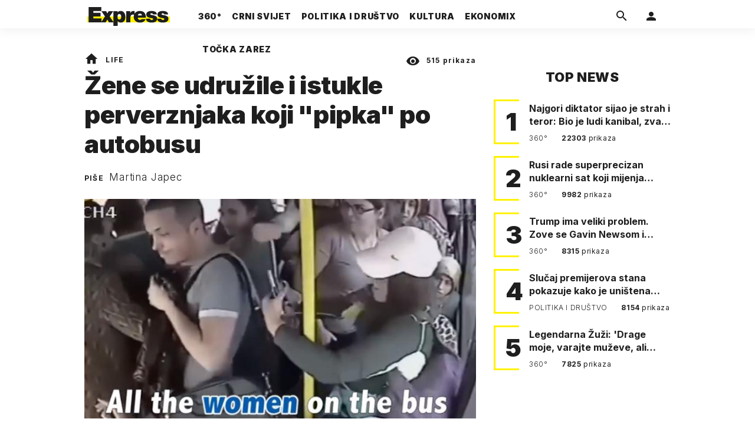

--- FILE ---
content_type: text/html; charset=utf-8
request_url: https://express.24sata.hr/life/zene-se-udruzile-i-istukle-perverznjaka-koji-pipka-po-autobusu-4854
body_size: 20972
content:














<!DOCTYPE html>
<html lang="hr" class="no-js">
<head>
    
        <script type="text/javascript">window.gdprAppliesGlobally=true;(function(){function a(e){if(!window.frames[e]){if(document.body&&document.body.firstChild){var t=document.body;var n=document.createElement("iframe");n.style.display="none";n.name=e;n.title=e;t.insertBefore(n,t.firstChild)}
else{setTimeout(function(){a(e)},5)}}}function e(n,r,o,c,s){function e(e,t,n,a){if(typeof n!=="function"){return}if(!window[r]){window[r]=[]}var i=false;if(s){i=s(e,t,n)}if(!i){window[r].push({command:e,parameter:t,callback:n,version:a})}}e.stub=true;function t(a){if(!window[n]||window[n].stub!==true){return}if(!a.data){return}
var i=typeof a.data==="string";var e;try{e=i?JSON.parse(a.data):a.data}catch(t){return}if(e[o]){var r=e[o];window[n](r.command,r.parameter,function(e,t){var n={};n[c]={returnValue:e,success:t,callId:r.callId};a.source.postMessage(i?JSON.stringify(n):n,"*")},r.version)}}
if(typeof window[n]!=="function"){window[n]=e;if(window.addEventListener){window.addEventListener("message",t,false)}else{window.attachEvent("onmessage",t)}}}e("__tcfapi","__tcfapiBuffer","__tcfapiCall","__tcfapiReturn");a("__tcfapiLocator");(function(e){
  var t=document.createElement("script");t.id="spcloader";t.type="text/javascript";t.async=true;t.src="https://sdk.privacy-center.org/"+e+"/loader.js?target="+document.location.hostname;t.charset="utf-8";var n=document.getElementsByTagName("script")[0];n.parentNode.insertBefore(t,n)})("49e2dd21-509f-4e31-9f4e-34808af3cb36")})();</script>
    

    
    

    
    

    
    

    
        <title>Žene se udružile i istukle perverznjaka koji &quot;pipka&quot; po autobusu | Express</title>
    <meta name="description" content="Video prikazuje muškarca koji je suputnici u autobusu pokazivao svoje genitalije i &quot;očešao&quot; se u nju, na što ona nije ostala dužna - napala ga je i pridružile su se i druge žene u autobusu | Express">
    
    

    
    

    
    <link href="https://express.24sata.hr/life/zene-se-udruzile-i-istukle-perverznjaka-koji-pipka-po-autobusu-4854" rel="canonical" />

    
    
    <meta name="news_keywords" content="Turska, žene, perverznjak, seksualno uznemiravanje">
    

    
    

    <link rel="amphtml" href="https://express.24sata.hr/amp/life/zene-se-udruzile-i-istukle-perverznjaka-koji-pipka-po-autobusu-4854">



    
    <meta property="fb:pages" content="111858245531193" />
    

    <meta charset="UTF-8">
    <meta http-equiv="X-UA-Compatible" content="IE=edge,chrome=1">
    <meta content="width=device-width, initial-scale=1.0, maximum-scale=1.0, minimum-scale=1.0, user-scalable=no" name="viewport">

    <meta name="referrer" content="always" />

    <!-- Chrome, Firefox OS, Opera and Vivaldi -->
    <meta name="theme-color" content="#f9f500">
    <!-- Windows Phone -->
    <meta name="msapplication-navbutton-color" content="#f9f500">
    <!-- iOS Safari -->
    <meta name="apple-mobile-web-app-status-bar-style" content="#f9f500">
    <meta name="google-site-verification" content="qSMPoedodH9SORGUUUh8xZnPm7CPEWKYyoQ22eNegAQ" />

    <link rel="icon" type="image/x-icon" href="/static/favicon.ico" />
    <link rel="apple-touch-icon" sizes="57x57" href="/static/apple-icon-57x57.png">
    <link rel="apple-touch-icon" sizes="60x60" href="/static/apple-icon-60x60.png">
    <link rel="apple-touch-icon" sizes="72x72" href="/static/apple-icon-72x72.png">
    <link rel="apple-touch-icon" sizes="76x76" href="/static/apple-icon-76x76.png">
    <link rel="apple-touch-icon" sizes="114x114" href="/static/apple-icon-114x114.png">
    <link rel="apple-touch-icon" sizes="120x120" href="/static/apple-icon-120x120.png">
    <link rel="apple-touch-icon" sizes="144x144" href="/static/apple-icon-144x144.png">
    <link rel="apple-touch-icon" sizes="152x152" href="/static/apple-icon-152x152.png">
    <link rel="apple-touch-icon" sizes="180x180" href="/static/apple-icon-180x180.png">
    <link rel="icon" type="image/png" sizes="192x192"  href="/static/android-icon-192x192.png">
    <link rel="icon" type="image/png" sizes="32x32" href="/static/favicon-32x32.png">
    <link rel="icon" type="image/png" sizes="96x96" href="/static/favicon-96x96.png">
    <link rel="icon" type="image/png" sizes="16x16" href="/static/favicon-16x16.png">
    <link rel="manifest" href="/static/manifest.json">

    
    



<meta name="twitter:card" content="summary">
<meta name="twitter:url" content="https://express.24sata.hr/life/zene-se-udruzile-i-istukle-perverznjaka-koji-pipka-po-autobusu-4854">
<meta name="twitter:title" content="Žene se udružile i istukle perverznjaka koji &quot;pipka&quot; po autobusu">
<meta name="twitter:description" content="Video prikazuje muškarca koji je suputnici u autobusu pokazivao svoje genitalije i &quot;očešao&quot; se u nju, na što ona nije ostala dužna - napala ga je i pridružile su se i druge žene u autobusu">
<meta name="twitter:image" content="https://express.24sata.hr/media/img/0e/87/63875d41e8a4525bc1c6.jpeg">



<meta property="fb:app_id" content="1807900232827242">
<meta property="og:title" content="Žene se udružile i istukle perverznjaka koji &quot;pipka&quot; po autobusu">
<meta property="og:type" content="article">
<meta property="og:url" content="https://express.24sata.hr/life/zene-se-udruzile-i-istukle-perverznjaka-koji-pipka-po-autobusu-4854">
<meta property="og:description" content="Video prikazuje muškarca koji je suputnici u autobusu pokazivao svoje genitalije i &quot;očešao&quot; se u nju, na što ona nije ostala dužna - napala ga je i pridružile su se i druge žene u autobusu">
<meta property="og:image" content="https://express.24sata.hr/media/img/78/1f/bad916d4371e935558cd.jpeg" />

<meta itemprop="name" content="Žene se udružile i istukle perverznjaka koji &quot;pipka&quot; po autobusu">
<meta itemprop="description" content="Video prikazuje muškarca koji je suputnici u autobusu pokazivao svoje genitalije i &quot;očešao&quot; se u nju, na što ona nije ostala dužna - napala ga je i pridružile su se i druge žene u autobusu">

<meta itemprop="datePublished" content="2016-05-03">
<meta itemprop="image" content="https://express.24sata.hr/media/img/23/b7/5797128c656178c9c2a1.jpeg">





    <link rel="preconnect" href="https://fonts.googleapis.com">
    <link rel="preconnect" href="https://fonts.gstatic.com" crossorigin>
    <link href="https://fonts.googleapis.com/css2?family=Inter:ital,wght@0,300;0,400;0,700;0,800;0,900;1,400&subset=latin-ext&display=swap" rel="stylesheet">


    


<link rel="stylesheet" href="/static/css/grid.css?bust=20140129">

    


<link href="/static/build/styles.2a5641b729d5270126d7.css" rel="stylesheet" />


    
    

    <script src="https://ajax.googleapis.com/ajax/libs/jquery/2.1.3/jquery.min.js"></script>
    <script src="https://imasdk.googleapis.com/js/sdkloader/ima3.js"></script>
    <script src="/static/js/lib/modernizr.custom.92546.js"></script>

    <script>
        if (typeof window.document.createElement('div').style.webkitLineClamp !== 'undefined') {
          document.querySelector('html').classList.add('webkitlineclamp');
        }
    </script>

    <script src="/static/js/lib/picturePolyfill.js"></script>

    

    
    <!-- Google Subscribe -->
    <!-- Google Subscribe -->









<script id="google_subscribe_plans" type="application/json">{"ARHIVA": "SWGPD.5042-4929-3601-27885"}</script>
<script id="google_subscribe_products" type="application/json">{"ARHIVA": "CAowib62DA:express_arhiva"}</script>
<script
    data-is-debug="False"
    data-csrf-token="p7E5YJHIkdqkIrA6wfJXYyRtBXitEuoMinGPerTZDeJtThnIEhrAqYmWhmSPNqBb"
    data-publication-id="CAowib62DA"
    data-user-subscribe-reader-id=""
    data-ppid=""
    data-should-sync-subscription-linking="False"
    data-user-subscription-linking-data-url="/gsubscribe/subscription-linking/user"
    data-sync-subscription-linking-entitlements-url="/gsubscribe/subscription-linking/sync-entitlements"
    data-user-is-authenticated="False"
    data-user-login-url="/korisnici/prijava"
    data-google-subscribe-enabled="True"
    data-user-subscribe-entitlements-update-url="/gsubscribe/google-subscribe/entitlements-update"
    data-user-subscribe-post-payment-url="/gsubscribe/google-subscribe/post-payment"
    data-should-sync-entitlements="False"
    data-is-content-locked="True"
    data-is-premium-user="False"
    data-is-google-subscribe-subscriber="False"
    data-monetization-url="/gsubscribe/google-subscribe/monetization"
    data-google-client-id="583750777798-46f41kdpvm618pcipdracpr54vuopaep.apps.googleusercontent.com"
    data-google-components-language-code="hr"
>
    window.isDebug = document.currentScript.dataset.isDebug === "True";
    window.csrfToken = document.currentScript.dataset.csrfToken;
    window.googleUserPPID = document.currentScript.dataset.ppid;
    window.googlePublicationId = document.currentScript.dataset.publicationId;
    window.googleSubscribeEnabled = document.currentScript.dataset.googleSubscribeEnabled === "True";
    window.googleSubscribeProducts = JSON.parse(document.getElementById('google_subscribe_products').textContent);
    window.googleSubscribePlans = JSON.parse(document.getElementById('google_subscribe_plans').textContent);
    window.userSubscribeReaderId = document.currentScript.dataset.userSubscribeReaderId;
    window.shouldSyncSubscriptionLinking = document.currentScript.dataset.shouldSyncSubscriptionLinking === "True";
    window.userSubscriptionLinkingDataUrl = document.currentScript.dataset.userSubscriptionLinkingDataUrl;
    window.syncSubscriptionLinkingEntitlementsUrl = document.currentScript.dataset.syncSubscriptionLinkingEntitlementsUrl
    window.userIsAuthenticated = document.currentScript.dataset.userIsAuthenticated === "True";
    window.userLoginUrl = document.currentScript.dataset.userLoginUrl;
    window.userSubscribeEntitlementsUpdateUrl = document.currentScript.dataset.userSubscribeEntitlementsUpdateUrl;
    window.userSubscribePostPaymentUrl = document.currentScript.dataset.userSubscribePostPaymentUrl;
    window.shouldSyncEntitlements = document.currentScript.dataset.shouldSyncEntitlements == "True";
    window.isContentLocked = document.currentScript.dataset.isContentLocked == "True";
    window.isPremiumUser = document.currentScript.dataset.isPremiumUser == "True";
    window.isGoogleSubscribeSubscriber = document.currentScript.dataset.isGoogleSubscribeSubscriber == "True"
    window.monetizationUrl = document.currentScript.dataset.monetizationUrl;
    window.googleClientId = document.currentScript.dataset.googleClientId;
    window.googleComponentsLanguageCode = document.currentScript.dataset.googleComponentsLanguageCode;
</script>

<script async 
    src="https://news.google.com/swg/js/v1/swg.js"
    subscriptions-control="manual"
    type="application/javascript"
></script>


    <link rel="stylesheet" href="/static/gsubscribe/css/google_subscribe.min.css?bust=1.0.0">
    <script src="/static/gsubscribe/js/google_subscribe.min.js?bust=1.0.0"></script>


    <script data-is-accesible-for-free="False">
        let isSubscribePremiumUser = false
        const isAccessibleForFree = document.currentScript.dataset.isAccessibleForFree === "True";
        
        if (isAccessibleForFree === false) {
            document.addEventListener("ShowLoginOnPayment", (eventData) => {
                isSubscribePremiumUser = eventData.detail.isSubscribePremiumUser;

                if (isSubscribePremiumUser) {
                    document.addEventListener("UserModalLoginReady", () => {
                        const loginText = document.createElement("p");
                        loginText.classList.add("modal__text");
                        loginText.classList.add("text-center");
                        loginText.insertAdjacentText('afterbegin', "Prijavi se za potpuno pretplatničko iskustvo!")
                        document.querySelector(".modal--login .modal__content").insertAdjacentElement('afterbegin', loginText);
                    })
                }

                document.querySelector(".js_loginPlease").click();
            })
        }
    </script>


    
    

    
    
        
<script>
    // Google data layer
    var dataLayer = window.dataLayer || [];

    dataLayer.push({
        'siteId': 'exp',
        'contentId': '4854',
        'pageType': 'article',
        'fullChannel': 'life',
        'contentTitle': 'Žene se udružile i istukle perverznjaka koji &quot;pipka&quot; po autobusu',
        'channel': 'life',
        'contentElements': 'undefined',
        'contentType': 'default',
        'contentAuthor': 'Martina Japec',
        'pageTags': 'žene|Turska|perverznjak|seksualno uznemiravanje',
        'contentPublishingDate': '2016-05-03_wc18_m5_q2_08:19:54',
        'isPremium': 'no',
        'wordCount': 'undefined',
        'contentSource': 'undefined',
        'canonicalUrl': 'https://express.24sata.hr/life/zene-se-udruzile-i-istukle-perverznjaka-koji-pipka-po-autobusu-4854'
        
    });
</script>


    


    
    
    <script>
        var page = {"type": "article", "id": 4854, "caption": "Žene se udružile i istukle perverznjaka koji \"pipka\" po autobusu | Express.hr", "authors": ["Martina Japec"], "tags": ["žene", "Turska", "perverznjak", "seksualno uznemiravanje"], "channel": "life", "date": "2016-05-03 08:19:54"};
    </script>
    <script async type="text/javascript" src="https://cdn.defractal.com/scripts/defractal-0-33390743-8f60-42a1-92ce-56aa08a322c9.js"></script>


    <script>
    (function(u, p, s, c, r) {
         u[r] = u[r] || function(p) {
             (u[r].q = u[r].q || []).push(p)
         }, u[r].ls = 1 * new Date();
         var a = p.createElement(s),
             m = p.getElementsByTagName(s)[0];
         a.async = 1;
         a.src = c;
         m.parentNode.insertBefore(a, m)
     })
     (window, document, 'script', '//files.upscore.com/async/upScore.js', 'upScore');
     upScore({
         config: {
             domain: 'express.24sata.hr',
             article: '.article__text',
             track_positions: false
         },
         data: {
             section: 'life',
             pubdate: '2016-05-03T10:19:54+02:00',
             author: 'Martina Japec',
             object_type: 'article',
             object_id: '4854',
             custom_sponsored: 0
         }
     });
</script>



    
        <!-- Google Tag Manager -->
<noscript>
    <iframe src="//www.googletagmanager.com/ns.html?id=GTM-PCRFFK6" height="0" width="0" style="display:none;visibility:hidden"></iframe>
</noscript>
<script>(function(w,d,s,l,i){w[l]=w[l]||[];w[l].push({'gtm.start':
    new Date().getTime(),event:'gtm.js'});var f=d.getElementsByTagName(s)[0],
    j=d.createElement(s),dl=l!='dataLayer'?'&l='+l:'';j.async=true;j.src=
    '//www.googletagmanager.com/gtm.js?id='+i+dl;f.parentNode.insertBefore(j,f);
})(window,document,'script','dataLayer','GTM-PCRFFK6');
</script>
<!-- End Google Tag Manager -->

<!-- DotMetrics -->
<script type="text/javascript">
    /* <![CDATA[ */
        (function() {
            window.dm=window.dm||{AjaxData:[]};
            window.dm.dotmetricsDefaultId = 4289;
            window.dm.AjaxEvent=function(et,d,ssid,ad){
                dm.AjaxData.push({et:et,d:d,ssid:ssid,ad:ad});
                if(typeof window.DotMetricsObj != 'undefined') {DotMetricsObj.onAjaxDataUpdate();}
            };
            var d=document,
            h=d.getElementsByTagName('head')[0],
            s=d.createElement('script');
            s.type='text/javascript';
            s.async=true;
            s.src='https://script.dotmetrics.net/door.js?id=4289';
            h.appendChild(s);
        }());
    /* ]]> */
</script>
<!-- End DotMetrics -->

    

    

    
        
            


<!--
       _
__   _(_) _____      ___
\ \ / / |/ _ \ \ /\ / (_) Clanak - article
 \ V /| |  __/\ V  V / _
  \_/ |_|\___| \_/\_/ (_)

-->

<!-- doubleclick -->
<script async src="https://pagead2.googlesyndication.com/tag/js/gpt.js"></script>

<script>
    var dfpDisplayTagSlots = [],
        dfpDataReady = false;

    window.googletag = window.googletag || {};
    var googletag = window.googletag;
    googletag.cmd = googletag.cmd || [];

    const articleAds = true;
</script>




<script data-adpushup="False">
    window.adpushupIsEnabled = document.currentScript.dataset.adpushup === 'True';

    var getScreenSize = function(){
        return {
            width: window.innerWidth || document.documentElement.clientWidth || document.body.clientWidth,
            height: window.innerHeight || document.documentElement.clientHeight || document.body.clientHeight
        };
    };

    var getTargetValue = function(width, height, sufix) {
        var target = '' + width + 'x' + height;
        if (sufix) target += '_' + sufix;
        return target;
    };

    var getResTarget = function(sufix) {
        var target = [],
            size = getScreenSize(),
            width,
            height;

        if (sufix) {

            switch (true) {

                case size.width >= 1024 && size.width < 1280:
                    width = 1024;
                    height = 768;
                    break;

                case size.width >= 1280 && size.width < 1366:
                    width = 1280;
                    height = 1024;
                    break;

                case size.width >= 1366 && size.width < 1370:
                    width = 1366;
                    height = 768;
                    break;

                case size.width >= 1370 && size.width < 1440:
                    width = 1370;
                    height = 768;
                    break;

                case size.width >= 1440 && size.width < 1600:
                    width = 1440;
                    height = 900;
                    break;

                case size.width >= 1600 && size.width < 1920:
                    width = 1600;
                    height = 1050;
                    break;

                case size.width >= 1920:
                    width = 1920;
                    height = 1080;
                    break;
            }

            target.push(getTargetValue(width, height, sufix));
        }
        return target;
    };

    const dfp_all_slots = [];
    window.mappings = [];
    let slotName = '';
    window.disableInitalLoad = false;

    dfp_all_slots.lazyAll = 'lazy_all' === 'lazy_all';

    function attemptSetDfpData () {
        if (window.googletag && window.googletag.apiReady) {

            googletag.cmd.push(function() {

                let platform = 'mobile';

                if (window.innerWidth >= 1367) platform = 'desktop';
                else if (window.innerWidth > 1023 && window.innerWidth < 1367) platform = 'tablet';

                let dfp_slots = [];

                
                    
                    window.mapping1 = googletag.sizeMapping()
                                .addSize([750, 400], [[4, 1], [250, 250], [300, 100], [300, 250], [320, 50], [320, 100], [468, 60]])
                                .addSize([1050, 400], [[4, 1], [250, 250], [300, 100], [300, 250], [320, 50], [320, 100], [468, 60], [728, 90], [970, 90], [970, 250], [970, 500], [1280, 250]])
                                .addSize([320, 400], [[4, 1], [250, 250], [300, 100], [300, 250], [120, 600], [160, 600], [300, 600]])
                                .build();

                                slotName = 'Express_Billboard_Top'.split('_');
                                slotName.shift();

                                window.mappings.push(`mapping1__${slotName.join('')}`);

                                
                            

                            

                            dfp_all_slots.push({
                                'id': '/18981092/Express_Billboard_Top',
                                'customId': ('/18981092/Express_Billboard_Top').split('_').slice(1).join(''),
                                'slot_sizes': [970, 250],
                                'targeting': ['position', 'billboard'],
                                'collapse': true,
                                'outOfPage': false
                            });
                    
                
                    
                    window.mapping2 = googletag.sizeMapping()
                                .addSize([750, 400], [[3, 1], [120, 600], [160, 600], [250, 250], [300, 100], [300, 250], [300, 600], [320, 50], [320, 100]])
                                .addSize([1050, 400], [[3, 1], [120, 600], [160, 600], [250, 250], [300, 100], [300, 250], [300, 600]])
                                .addSize([320, 400], [[3, 1], [120, 600], [160, 600], [250, 250], [300, 100], [300, 250], [300, 600]])
                                .build();

                                slotName = 'Express_Halfpage_1'.split('_');
                                slotName.shift();

                                window.mappings.push(`mapping2__${slotName.join('')}`);

                                
                            

                            

                            dfp_all_slots.push({
                                'id': '/18981092/Express_Halfpage_1',
                                'customId': ('/18981092/Express_Halfpage_1').split('_').slice(1).join(''),
                                'slot_sizes': [[300, 600], [300, 250]],
                                'targeting': ['position', 'halfpage'],
                                'collapse': true,
                                'outOfPage': false
                            });
                    
                
                    
                    dfp_slots.push(googletag.defineOutOfPageSlot('/18981092/Express_AIO_1', 'divAIO1').addService(googletag.pubads()).setTargeting('position', 'wallpaper'));
                            

                            dfp_all_slots.push({
                                'id': '/18981092/Express_AIO_1',
                                'customId': ('/18981092/Express_AIO_1').split('_').slice(1).join(''),
                                'slot_sizes': [1, 1],
                                'targeting': ['position', 'wallpaper'],
                                'collapse': true,
                                'outOfPage': true
                            });
                    
                
                    
                    dfp_slots.push(googletag.defineOutOfPageSlot('/18981092/Express_AIO_2', 'divAIO2').addService(googletag.pubads()).setTargeting('position', 'floating'));
                            

                            dfp_all_slots.push({
                                'id': '/18981092/Express_AIO_2',
                                'customId': ('/18981092/Express_AIO_2').split('_').slice(1).join(''),
                                'slot_sizes': [1, 1],
                                'targeting': ['position', 'floating'],
                                'collapse': true,
                                'outOfPage': true
                            });
                    
                
                    
                    dfp_all_slots.push({
                                'id': '/18981092/Express_Rectangle_Bot',
                                'customId': ('/18981092/Express_Rectangle_Bot').split('_').slice(1).join(''),
                                'slot_sizes': [300, 250],
                                'targeting': ['position', 'rectangle'],
                                'collapse': true,
                                'outOfPage': false
                            });
                    
                
                    
                    window.mapping6 = googletag.sizeMapping()
                                .addSize([750, 400], [[4, 1], [250, 250], [300, 100], [300, 250], [320, 50], [320, 100], [468, 60]])
                                .addSize([1050, 400], [[4, 1], [250, 250], [300, 100], [300, 250], [320, 50], [320, 100], [468, 60], [728, 90], [970, 90], [970, 250], [970, 500], [1280, 250]])
                                .addSize([320, 400], [[4, 1], [250, 250], [300, 100], [300, 250], [120, 600], [160, 600], [300, 600]])
                                .build();

                                slotName = 'Express_Billboard_Mid'.split('_');
                                slotName.shift();

                                window.mappings.push(`mapping6__${slotName.join('')}`);

                                
                            

                            

                            dfp_all_slots.push({
                                'id': '/18981092/Express_Billboard_Mid',
                                'customId': ('/18981092/Express_Billboard_Mid').split('_').slice(1).join(''),
                                'slot_sizes': [970, 250],
                                'targeting': ['position', 'billboard'],
                                'collapse': true,
                                'outOfPage': false
                            });
                    
                
                    
                    window.mapping7 = googletag.sizeMapping()
                                .addSize([750, 400], [[2, 1], [250, 250], [300, 100], [300, 250], [320, 50], [320, 100], [468, 60]])
                                .addSize([1050, 400], [[2, 1], [250, 250], [300, 100], [300, 250], [320, 50], [320, 100], [468, 60]])
                                .addSize([320, 400], [[2, 1], [250, 250], [300, 100], [300, 250], [300, 600], [120, 600], [1, 1], [160, 600]])
                                .build();

                                slotName = 'Express_Leaderboard_1'.split('_');
                                slotName.shift();

                                window.mappings.push(`mapping7__${slotName.join('')}`);

                                
                            

                            

                            dfp_all_slots.push({
                                'id': '/18981092/Express_Leaderboard_1',
                                'customId': ('/18981092/Express_Leaderboard_1').split('_').slice(1).join(''),
                                'slot_sizes': [728, 90],
                                'targeting': ['position', 'leaderboard'],
                                'collapse': true,
                                'outOfPage': false
                            });
                    
                
                    
                    window.mapping8 = googletag.sizeMapping()
                                .addSize([750, 400], [[2, 1], [250, 250], [300, 100], [300, 250], [320, 50], [320, 100], [468, 60]])
                                .addSize([1050, 400], [[2, 1], [250, 250], [300, 100], [300, 250], [320, 50], [320, 100], [468, 60]])
                                .addSize([320, 400], [[2, 1], [250, 250], [300, 100], [300, 250], [300, 600], [120, 600], [1, 1], [160, 600]])
                                .build();

                                slotName = 'Express_Leaderboard_2'.split('_');
                                slotName.shift();

                                window.mappings.push(`mapping8__${slotName.join('')}`);

                                
                            

                            

                            dfp_all_slots.push({
                                'id': '/18981092/Express_Leaderboard_2',
                                'customId': ('/18981092/Express_Leaderboard_2').split('_').slice(1).join(''),
                                'slot_sizes': [728, 90],
                                'targeting': ['position', 'leaderboard'],
                                'collapse': true,
                                'outOfPage': false
                            });
                    
                
                    
                    window.mapping9 = googletag.sizeMapping()
                                .addSize([750, 400], [[2, 1], [250, 250], [300, 100], [300, 250], [320, 50], [320, 100], [468, 60]])
                                .addSize([1050, 400], [[2, 1], [250, 250], [300, 100], [300, 250], [320, 50], [320, 100], [468, 60]])
                                .addSize([320, 400], [[2, 1], [250, 250], [300, 100], [300, 250], [300, 600], [120, 600], [1, 1], [160, 600]])
                                .build();

                                slotName = 'Express_Leaderboard_3'.split('_');
                                slotName.shift();

                                window.mappings.push(`mapping9__${slotName.join('')}`);

                                
                            

                            

                            dfp_all_slots.push({
                                'id': '/18981092/Express_Leaderboard_3',
                                'customId': ('/18981092/Express_Leaderboard_3').split('_').slice(1).join(''),
                                'slot_sizes': [728, 90],
                                'targeting': ['position', 'leaderboard'],
                                'collapse': true,
                                'outOfPage': false
                            });
                    
                

                googletag.pubads().setTargeting('platform', platform).setTargeting('cont_type', 'article').setTargeting('section', 'life').setTargeting('articleID', '4854');

                
                    googletag.pubads().setTargeting('tag24', ['Turska','žene','perverznjak','seksualno uznemiravanje']);
                

                var minRes = getResTarget('min');

                if (!minRes.join('').includes('undefined')){
                    googletag.pubads().setTargeting('res_min', minRes);
                }

                googletag.pubads().setTargeting('site', 'express.24sata.hr');
                if (window.disableInitalLoad) googletag.pubads().disableInitialLoad();
                if (window.adpushupIsEnabled) googletag.pubads().enableSingleRequest();
                googletag.enableServices();

                dfp_slots.forEach(function(slot){
                    googletag.display(slot);
                    if (window.disableInitalLoad && !window.adpushupIsEnabled) googletag.pubads().refresh([slot]);
                });
            });

            dfpDataReady = true;
        } else {
            setTimeout(() => {
                attemptSetDfpData();
            }, 300);
        }
    }

    attemptSetDfpData();
</script>

        
    



    
    <!-- PREV/NEXT -->
    
    
    
    


    

    
        <script async src="//www.ezojs.com/ezoic/sa.min.js"></script>
        <script>
            window.ezstandalone = window.ezstandalone || {};
            ezstandalone.cmd = ezstandalone.cmd || [];
            ezstandalone.cmd.push(function() {
                ezstandalone.enableConsent();
                ezstandalone.define(100);
                ezstandalone.enable();
                ezstandalone.display();
            });
        </script>
    

    

    
        <script charset="UTF-8" src=https://s-eu-1.pushpushgo.com/js/67cffe0f08b37ec77aea4cb3.js async="async"></script>

    

</head>



<body class="article" style="" data-didomi-disabled="False" data-bodyextrainfo="">

    
        <div id='divAIO1'>
    <script>
        dfpDisplayTagSlots.push('divAIO1');
    </script>
</div>

        <div id='divAIO2'>
    <script>
        dfpDisplayTagSlots.push('divAIO2');
    </script>
</div>

    

    
    <div class="body_wrap">

        <div class="body_inner_wrap">

            
            <div class="header_wrapper">
                





<div class="container">

    <div class="ntfs__flyout">
    
        





<div class="ntfs js_ntfs">

    <div class="ntfs__header ntfs__header--unlogged">

        <a href="/korisnici/prijava" class="btn btn--default js_loginPlease">Prijavi se</a>

        <form method="post" action="/accounts/facebook/login/"><input type="hidden" name="csrfmiddlewaretoken" value="p7E5YJHIkdqkIrA6wfJXYyRtBXitEuoMinGPerTZDeJtThnIEhrAqYmWhmSPNqBb">
            <button class="btn btn--facebookconnect">
                <i class="icon icon-facebook"></i> Prijavi se
            </button>
        </form>

        <!-- Google Sign In -->
<script src="//accounts.google.com/gsi/client" async></script>

<div class="google_sign_in_wrap in-dropdown">

    <div id="g_id_onload"
        data-client_id="583750777798-46f41kdpvm618pcipdracpr54vuopaep.apps.googleusercontent.com"
        data-login_uri="https://express.24sata.hr/accounts/google/login/token/"
        data-context="signin"
        data-ux_mode="popup"
        data-auto_select="true"
        data-itp_support="true">
    </div>
    
    <div class="g_id_signin"
        data-type="standard"
        data-shape="rectangular"
        data-theme="outline"
        data-text="signin_with"
        data-size="large"
        data-logo_alignment="left"
        
    >
    </div>
</div>
<!-- End Google Sign In -->


    </div>

    
</div>

    
    </div>


    <header class="header cf">

        <a class="header__logo" href="/" title="Express.24sata.hr">
            <span class="header__logo_heading">
                <img class="header__logo_img header__logo_img--big" title="Express.24sata.hr" alt="Express.24sata.hr" src="/static/images/express-logo.svg">
                <img class="header__logo_img header__logo_img--small" title="Express.24sata.hr" alt="Express.24sata.hr" src="/static/images/express-logo.svg">
            </span>
        </a>

        <div class="top_navigation">
        
            

<nav class="main_nav js_mainNav">

    <ul class="main_nav__list">

        

            <li class="main_nav__item main_nav__item--main main_nav__item--top-news">

                <a class="main_nav__link active_top-news" href="/top-news">
                    <span class="main_nav__span main_nav__span--main">360°</span>
                </a>

                
            </li>
        

            <li class="main_nav__item main_nav__item--main main_nav__item--">

                <a class="main_nav__link active_crni-svijet" href="/crni-svijet">
                    <span class="main_nav__span main_nav__span--main">Crni svijet</span>
                </a>

                
            </li>
        

            <li class="main_nav__item main_nav__item--main main_nav__item--">

                <a class="main_nav__link active_politika-i-drustvo" href="/politika-i-drustvo">
                    <span class="main_nav__span main_nav__span--main">Politika i društvo</span>
                </a>

                
            </li>
        

            <li class="main_nav__item main_nav__item--main main_nav__item--kultura">

                <a class="main_nav__link active_kultura" href="/kultura">
                    <span class="main_nav__span main_nav__span--main">Kultura</span>
                </a>

                
            </li>
        

            <li class="main_nav__item main_nav__item--main main_nav__item--ekonomix">

                <a class="main_nav__link active_ekonomix" href="/ekonomix">
                    <span class="main_nav__span main_nav__span--main">Ekonomix</span>
                </a>

                
            </li>
        

            <li class="main_nav__item main_nav__item--main main_nav__item--">

                <a class="main_nav__link active_httpswwwtockazarezhr" href="https://www.tockazarez.hr/">
                    <span class="main_nav__span main_nav__span--main">Točka zarez</span>
                </a>

                
            </li>
        
    </ul>
</nav>

        

            <div class="header__social_menu">
                <span>Prati nas i na:</span>

                <a class="header__icon--social" href="https://www.facebook.com/Express.hr" target="_blank" title="Express na Facebooku">
                    <i class="icon icon-facebook"></i>
                </a>

                <a class="header__icon--social" href="https://twitter.com/share?text=Express.hr&url=https://www.express.hr/&hashtags=express" target="_blank" title="Express na Twitteru">
                    <i class="icon icon-twitter"></i>
                </a>
            </div>
        </div>


        <a class="header__search" href="/pretraga/" title="Traži" >
            <i class="icon icon-magnify"></i>
        </a>


        <a class="header__user js_showNotif"

            

                
                

                    href="/korisnici/prijava?next=/life/zene-se-udruzile-i-istukle-perverznjaka-koji-pipka-po-autobusu-4854"

                
            
            >

            <span class="header__avatar">
            

                <i class="icon icon-account"></i>

            

            


            </span>

        </a>

        <div class="header__menu_utils">

            <a class="header__icon header__icon--back js_closeSubmenu" href="#">
                <i class="icon icon-arrow-left5"></i>
            </a>

            <a class="header__icon header__icon--menu js_toggleMenu" href="#">
                <i class="icon icon-menu"></i>
                <i class="icon icon-close"></i>
            </a>

        </div>
    </header>
</div>




<script>

    function setActiveNav (section) {

        // console.log('section:' + section);

        var el=document.getElementsByClassName(section);
        var header=document.getElementsByClassName('header_wrapper');
        var body=document.getElementsByTagName('body');

        for(var i=0; i<el.length; i++) {


            el[i].classList.add('is_active');

            if ( el[i].parentElement.childElementCount > 1) {
                header[0].classList.add('has_subnav');
                header[0].classList.add(section.split('-').join('_'));
                body[0].classList.add('has_subnav');
            }

            var parent = el[i].getAttribute('data-parent');

            if(parent){
                el[i].parentElement.parentElement.classList.add('has_active');
                setActiveNav( parent );
            }
        }
    }

    setActiveNav( 'active_' + document.location.pathname.split('/')[1] );
</script>

                <div class="header_wrapper__back"></div> 
                <div class="header_wrapper__subback"></div> 
            </div>
            

            
            

            
            

            <div class="content__wrap container">

                

    
        <div class="container text-center">
            <div class="dfp_banner dfp_banner--Leaderboard">
                <div id='divBillboardTop'>
    <script>
        dfpDisplayTagSlots.push('divBillboardTop');
    </script>
</div>

            </div>
        </div>
    

    <div class="container container--sidebarsmall fold_article__top">

        <div class="column_content">

            <div class="column_content__inner">

                <div class="gr-12 no-gutter gutter@lg gr-10@xlg push-1@xlg">

                    <div class="main_tile main_tile--widemd">

                        <article class="article article--life">

                            <header class="article__header cf">

                                <div class="article__header_data">

                                    <div class="article__sections">

                                        <a class="article__sections_link" href="/"><i class="icon-home"></i></a>

                                        
                                            <span class="article__header_separ">•</span>
                                            <a class="article__sections_link" href="/life">Life</a>
                                        

                                        
                                    </div>

                                    <span class="article__views">
                                        <i class="icon-eye"></i>
                                        <strong>515</strong>
                                        prikaza
                                    </span>

                                     <time class="article__time_small">03. svibnja 2016.</time>
                                </div>

                                <h1 class="article__title">Žene se udružile i istukle perverznjaka koji &quot;pipka&quot; po autobusu</h1>

                                
                                
                                    <div class="article__authors">
                                        
                                            Piše
                                        
                                        
                                            <a href="/autori/martina-japec-859/">Martina Japec</a>
                                        
                                    </div>

                                

                                <time class="article__time hidden_mobile">03. svibnja 2016.</time>

                            </header>

                            <div class="article__wrapper cf">

                                
                                
                                

                                

                                    
                                    

                                    

                                        <figure class="article__figure">
                                            
    <picture data-alt="Incident u autobusu" data-default-src="/media/img/9d/f5/4146c583daa3b29e8523.jpeg">

        
            <source srcset="/media/img/9d/f5/4146c583daa3b29e8523.jpeg" media="(min-width: 800px)" data-size="740x416" />
        
            <source srcset="/media/img/9d/f5/4146c583daa3b29e8523.jpeg" data-size="740x416" />
        

        <img class="article__figure_img" src="/media/img/9d/f5/4146c583daa3b29e8523.jpeg" alt="Incident u autobusu" data-size="740x416" />

        <noscript>
            <img class="article__figure_img" src="/media/img/9d/f5/4146c583daa3b29e8523.jpeg" alt="Incident u autobusu" />
        </noscript>
    </picture>


                                        </figure>

                                    

                                    

                                        <span class="article__figure_caption">
                                            <i class="icon-camera-party-mode"></i>
                                            <span class="article__figure_caption-text"></span>
                                            <span class="article__figure_caption-author">Screenshoot/Facebook</span>
                                        </span>

                                     

                                 

                                
                                
                                
                                <div
                                    class="article__body article__default"
                                    data-midas-enabled="True"
                                >

                                    <div class="padding_wrapper cf">

                                        <div class="article__top cf">

                                            



<div class="social__wrap">
    
    <input type="checkbox" id="plus_top" name="social_group" class="social__checkbox">

    <a href="https://www.facebook.com/share.php?u=https://express.24sata.hr/life/zene-se-udruzile-i-istukle-perverznjaka-koji-pipka-po-autobusu-4854" class="social__btn social__btn--fb js_popupWindow" target="_blank">
        <i class="social__icon icon-facebook"></i>
    </a>

    <a href="https://twitter.com/share?text=Žene se udružile i istukle perverznjaka koji &quot;pipka&quot; po autobusu&url=https://express.24sata.hr/life/zene-se-udruzile-i-istukle-perverznjaka-koji-pipka-po-autobusu-4854&hashtags=express" class="social__btn social__btn--tw" target="_blank">
        <i class="social__icon icon-twitter"></i>
    </a>

    <div class="googscblnkg_wrap">
        

    </div>

    <div class="social__group">

        <label for="plus_top" class="social__group_label">
            <i class="social__icon icon-plus"></i>
        </label>

        <a href="viber://forward?text=https://express.24sata.hr/life/zene-se-udruzile-i-istukle-perverznjaka-koji-pipka-po-autobusu-4854" class="social__btn social__btn--viber" target="_blank">
            <i class="social__icon icon-phone-in-talk"></i>
        </a>

        <a href="whatsapp://send?text=Žene se udružile i istukle perverznjaka koji &quot;pipka&quot; po autobusu...https://express.24sata.hr/life/zene-se-udruzile-i-istukle-perverznjaka-koji-pipka-po-autobusu-4854" data-action="share/whatsapp/share" class="social__btn social__btn--whatsapp" target="_blank">
            <i class="social__icon icon-whatsapp"></i>
        </a>

        <a href="mailto:?subject=Žene se udružile i istukle perverznjaka koji &quot;pipka&quot; po autobusu&amp;body=Žene se udružile i istukle perverznjaka koji &quot;pipka&quot; po autobusu...https://express.24sata.hr/life/zene-se-udruzile-i-istukle-perverznjaka-koji-pipka-po-autobusu-4854" class="social__btn social__btn--email" target="_blank">
            <i class="social__icon icon-email"></i>
        </a>

    </div>

     <div class="cf"></div>

</div>


                                            
                                        </div>

                                        
                                            <div class="dfp_banner dfp_banner--Leaderboard">
                                                <div id='divLeaderboard1'>
    <script>
        dfpDisplayTagSlots.push('divLeaderboard1');
    </script>
</div>

                                            </div>
                                        

                                        <div class="cf"></div>

                                        

                                            <div class="article__leadtext">Video prikazuje muškarca koji je suputnici u autobusu pokazivao svoje genitalije i "očešao" se u nju, na što ona nije ostala dužna - napala ga je i pridružile su se i druge žene u autobusu</div>

                                        

                                        
                                            <div class="article__content no_page_break cf preview-text">
                                                <p>Perverznjaci vole koristiti gužve, kao primjerice one koje nastaju u javnom prijevozu, kako bi njihovo seksualno uznemiravanje moglo proći nezapaženo. Ipak, čini se kako je ovaj muškarac u<strong> turskom gradu Basiskeleu </strong>odabrao pogrešan autobus u kojem su se sve žene udružile protiv njega.</p>
                                            </div>
                                            <div class="paywall">
                                                <div class="googscb_wrap">
                                                    <!-- INFO: https://developers.google.com/news/reader-revenue/monetization/sell/show-offers#recommended -->
                                                </div>
                                            </div>
                                            <div class="article__content no_page_break cf blur-text">
                                                Ovaj je članak dio naše pretplatničke ponude.
                                                Cjelokupni sadržaj dostupan je isključivo pretplatnicima.
                                                S pretplatom dobivate neograničen pristup svim našim arhiviranim člancima, 
                                                ekskluzivnim intervjuima i stručnim analizama.
                                            </div>
                                        

                                        
                                        
                                            <div class="article__tag cf">
                                                
                                                    <a class="article__tag_name" href="/kljucne-rijeci/turska-2373/clanci">Turska</a>
                                                
                                                    <a class="article__tag_name" href="/kljucne-rijeci/zene-1873/clanci">žene</a>
                                                
                                                    <a class="article__tag_name" href="/kljucne-rijeci/perverznjak-7169/clanci">perverznjak</a>
                                                
                                                    <a class="article__tag_name" href="/kljucne-rijeci/seksualno-uznemiravanje-7170/clanci">seksualno uznemiravanje</a>
                                                
                                            </div>
                                        

                                        



<div class="social__wrap">
    
    <input type="checkbox" id="plus_bottom" name="social_group" class="social__checkbox">

    <a href="https://www.facebook.com/share.php?u=https://express.24sata.hr/life/zene-se-udruzile-i-istukle-perverznjaka-koji-pipka-po-autobusu-4854" class="social__btn social__btn--fb js_popupWindow" target="_blank">
        <i class="social__icon icon-facebook"></i>
    </a>

    <a href="https://twitter.com/share?text=Žene se udružile i istukle perverznjaka koji &quot;pipka&quot; po autobusu&url=https://express.24sata.hr/life/zene-se-udruzile-i-istukle-perverznjaka-koji-pipka-po-autobusu-4854&hashtags=express" class="social__btn social__btn--tw" target="_blank">
        <i class="social__icon icon-twitter"></i>
    </a>

    <div class="googscblnkg_wrap">
        

    </div>

    <div class="social__group">

        <label for="plus_bottom" class="social__group_label">
            <i class="social__icon icon-plus"></i>
        </label>

        <a href="viber://forward?text=https://express.24sata.hr/life/zene-se-udruzile-i-istukle-perverznjaka-koji-pipka-po-autobusu-4854" class="social__btn social__btn--viber" target="_blank">
            <i class="social__icon icon-phone-in-talk"></i>
        </a>

        <a href="whatsapp://send?text=Žene se udružile i istukle perverznjaka koji &quot;pipka&quot; po autobusu...https://express.24sata.hr/life/zene-se-udruzile-i-istukle-perverznjaka-koji-pipka-po-autobusu-4854" data-action="share/whatsapp/share" class="social__btn social__btn--whatsapp" target="_blank">
            <i class="social__icon icon-whatsapp"></i>
        </a>

        <a href="mailto:?subject=Žene se udružile i istukle perverznjaka koji &quot;pipka&quot; po autobusu&amp;body=Žene se udružile i istukle perverznjaka koji &quot;pipka&quot; po autobusu...https://express.24sata.hr/life/zene-se-udruzile-i-istukle-perverznjaka-koji-pipka-po-autobusu-4854" class="social__btn social__btn--email" target="_blank">
            <i class="social__icon icon-email"></i>
        </a>

    </div>

     <div class="cf"></div>

</div>


                                    </div>
                                </div>

                            <div class="padding_wrapper cf">

                                

                                
                                    <div class="container text-center fold_article__bellow_content">
                                        <div class="dfp_banner dfp_banner--Leaderboard">
                                            <div id='divLeaderboard3'>
    <script>
        dfpDisplayTagSlots.push('divLeaderboard3');
    </script>
</div>

                                        </div>
                                    </div>
                                
                            </div>

                            
                            
                                <div class="fold_article__comments_block">
                                    
                                    



<div class="padding_wrapper">


    

    
    <div class="article__comments cf">

        <div class="gr-12 no-gutter">
            <div class="box__wrap">

                

                

                    <div class="thread__form  no_posts ">
                        
                            <span class="thread__message thread__message--title">
                                Komentiraj, znaš da želiš!
                            </span>

                            <p class="thread__message thread__message--unlogged thread__message--content">
                                Za komentiranje je potrebno prijaviti se. Nemaš korisnički račun? Registracija je brza i jednostavna, registriraj se i uključi se u raspravu.
                            </p>

                        

                        <div class="thread__unlogged">

                            <a class="btn btn--login js_loginPlease" href="/korisnici/prijava">
                                Prijavi se
                            </a>

                            <a class="btn btn--fb" href="/accounts/facebook/login/">
                                <i class="icon icon-facebook"></i>
                                Prijavi se <span>putem Facebooka</span>
                            </a>
                        </div>
                    </div>

                

            </div>
        </div>

    </div>
    
</div>
                                </div>

                            
                            
                        </article>
                    </div>
                </div>
            </div>
        </div>

        <div class="column_sidebar">

            











    
    
    

    

    
    
    

    
    
    

    
    
    

    
    
        
        
        <div class="gr-12">

        
            <div class="topnews_widget js_mostRead">
            
                

<div class="main_tile main_tile--top_news">

    <div class="main_tile__label">
        Top news
    </div>

    <div class="main_tile__content">
        

            

                



<article class="card card--top-news card--14 position--A1">

    <div class="card__wrap">

        <!-- blok sa slikom -->
        


        <!-- blok sa nadnaslovom, naslovom i podnaslovom -->
        

        <div class="card__data_wrap cf">
            <a class="card__link card__link--data cf" href="/top-news/najgori-diktator-bio-je-ludi-kanibal-zvali-su-ga-mesar-22344" title="Najgori diktator sijao je strah i teror: Bio je ludi kanibal, zvali su ga Mesar" target="">



                

                    <span class="card__data cf">

                        
    <span class="card__position">1</span>


                        
                            <h2 class="card__title">

    

        Najgori diktator sijao je strah i teror: Bio je ludi kanibal, zvali su ga Mesar

    
</h2>
                        

                    </span>

                

            </a>

        

    <div class="card__meta cf">
        
            
                <a href="/top-news" class="card__section">
                    360°
                </a>
            
        

        <span class="card__views">
            22303
            <span>prikaza</span>
        </span>

    </div>



         

        </div>
        

        <!-- blok sa lead textom -->
        

    </div>
</article>

            

        

            

                



<article class="card card--top-news card--14 position--A2">

    <div class="card__wrap">

        <!-- blok sa slikom -->
        


        <!-- blok sa nadnaslovom, naslovom i podnaslovom -->
        

        <div class="card__data_wrap cf">
            <a class="card__link card__link--data cf" href="/top-news/rusi-rade-superprecizan-nuklearni-sat-koji-mijenja-pravila-igre-31997" title="Rusi rade superprecizan nuklearni sat koji mijenja pravila igre" target="">



                

                    <span class="card__data cf">

                        
    <span class="card__position">2</span>


                        
                            <h2 class="card__title">

    

        Rusi rade superprecizan nuklearni sat koji mijenja pravila igre

    
</h2>
                        

                    </span>

                

            </a>

        

    <div class="card__meta cf">
        
            
                <a href="/top-news" class="card__section">
                    360°
                </a>
            
        

        <span class="card__views">
            9982
            <span>prikaza</span>
        </span>

    </div>



         

        </div>
        

        <!-- blok sa lead textom -->
        

    </div>
</article>

            

        

            

                



<article class="card card--top-news card--14 position--A3">

    <div class="card__wrap">

        <!-- blok sa slikom -->
        


        <!-- blok sa nadnaslovom, naslovom i podnaslovom -->
        

        <div class="card__data_wrap cf">
            <a class="card__link card__link--data cf" href="/top-news/trump-ima-veliki-problem-zove-se-gavin-newsom-i-jedini-ga-moze-srusiti-32000" title="Trump ima veliki problem. Zove se Gavin Newsom i jedini ga može srušiti" target="">



                

                    <span class="card__data cf">

                        
    <span class="card__position">3</span>


                        
                            <h2 class="card__title">

    

        Trump ima veliki problem. Zove se Gavin Newsom i jedini ga može srušiti

    
</h2>
                        

                    </span>

                

            </a>

        

    <div class="card__meta cf">
        
            
                <a href="/top-news" class="card__section">
                    360°
                </a>
            
        

        <span class="card__views">
            8315
            <span>prikaza</span>
        </span>

    </div>



         

        </div>
        

        <!-- blok sa lead textom -->
        

    </div>
</article>

            

        

            

                



<article class="card card--politika-i-drustvo card--14 position--A4">

    <div class="card__wrap">

        <!-- blok sa slikom -->
        


        <!-- blok sa nadnaslovom, naslovom i podnaslovom -->
        

        <div class="card__data_wrap cf">
            <a class="card__link card__link--data cf" href="/politika-i-drustvo/slucaj-premijerova-stana-pokazuje-kako-je-unistena-nezavisna-institucija-32003" title="Slučaj premijerova stana pokazuje kako je uništena nezavisna institucija" target="">



                

                    <span class="card__data cf">

                        
    <span class="card__position">4</span>


                        
                            <h2 class="card__title">

    

        Slučaj premijerova stana pokazuje kako je uništena nezavisna institucija

    
</h2>
                        

                    </span>

                

            </a>

        

    <div class="card__meta cf">
        
            
                <a href="/politika-i-drustvo" class="card__section">
                    Politika i društvo
                </a>
            
        

        <span class="card__views">
            8154
            <span>prikaza</span>
        </span>

    </div>



         

        </div>
        

        <!-- blok sa lead textom -->
        

    </div>
</article>

            

        

            

                



<article class="card card--top-news card--14 position--A5">

    <div class="card__wrap">

        <!-- blok sa slikom -->
        


        <!-- blok sa nadnaslovom, naslovom i podnaslovom -->
        

        <div class="card__data_wrap cf">
            <a class="card__link card__link--data cf" href="/top-news/legendarna-zuzi-drage-moje-varajte-muzeve-ali-pazite-da-vas-ne-uhvate-31998" title="Legendarna Žuži: &#x27;Drage moje, varajte muževe, ali pazite da vas ne uhvate&#x27;" target="">



                

                    <span class="card__data cf">

                        
    <span class="card__position">5</span>


                        
                            <h2 class="card__title">

    

        Legendarna Žuži: &#x27;Drage moje, varajte muževe, ali pazite da vas ne uhvate&#x27;

    
</h2>
                        

                    </span>

                

            </a>

        

    <div class="card__meta cf">
        
            
                <a href="/top-news" class="card__section">
                    360°
                </a>
            
        

        <span class="card__views">
            7825
            <span>prikaza</span>
        </span>

    </div>



         

        </div>
        

        <!-- blok sa lead textom -->
        

    </div>
</article>

            

        
    </div>

</div>

            
            </div>
        
        

        </div>
    

    
    
    

    
        
    

    


    




            <div class="gr-12">
                











    
    
        <div class="text-center">
            <div class="dfp_banner dfp_banner--Halfpage">
                <div id='divHalfpage1'>
    <script>
        dfpDisplayTagSlots.push('divHalfpage1');
    </script>
</div>

            </div>
        </div>
    
    

    

    
    
    

    
    
    

    
    
    

    
    

    
    
    

    
        
    

    


    



    
    
    

    

        <div id="fb-root"></div>
        <script>(function(d, s, id) {
          var js, fjs = d.getElementsByTagName(s)[0];
          if (d.getElementById(id)) return;
          js = d.createElement(s); js.id = id;
          js.src = "//connect.facebook.net/en_US/sdk.js#xfbml=1&version=v2.8&appId=1807900232827242";
          fjs.parentNode.insertBefore(js, fjs);
        }(document, 'script', 'facebook-jssdk'));</script>

        <div class="text-center">
            <div class="facebook__wrapper padding_wrapper cf">
                <div class="fb-page" data-href="https://www.facebook.com/Express.hr" data-tabs="timeline" data-height="519" data-width="600" data-small-header="true" data-adapt-container-width="true" data-hide-cover="true"
                    data-show-facepile="true">
                    <blockquote cite="https://www.facebook.com/Express.hr" class="fb-xfbml-parse-ignore"><a href="https://www.facebook.com/Express.hr">Express</a></blockquote>
                </div>
            </div>
        </div>
    

    
    
    

    
    
    

    
    
    

    
    

    
    
    

    
        
    

    


    



            </div>

            
            <div class="gr-12">
                <div class="prarticles_widget">
                    
                        <!-- silent_error: missing snake: Express.24sata.hr - PR članci iz rubrike - Life -->
                    
                </div>
            </div>

            











    
    
    

    

    
    
    

    
    
    

    
    
    

    
    

    
    
    

    
        
    

    


    
        
        
            
            

            

            <div class="gr-12">

                <div class="fold_article__related_articles cf">

                    
                        <div class="main_tile__label">
                            Vezani članci
                        </div>

                        <div class="main_tile__content">

                            

                                

                                    



<article class="card card--life card--18 card--18a position--">

    <div class="card__wrap">

        <!-- blok sa slikom -->
        
        <div class="card__photo_wrap">
            <a class="card__link card__link--photo" href="/life/ovo-je-stvar-u-seksu-zbog-koje-zene-najvise-strahuju-3846" title="Ovo je stvar u seksu zbog koje žene najviše strahuju"  target="">

                <span class="card__photo">

                    <figure class="card__figure">

                        
    
    <picture data-alt="Žena u donjem rublju na krevetu" data-default-src="/media/img/55/83/c06dca5457243cebbd4d.jpeg">

        
            <source srcset="/media/img/55/83/c06dca5457243cebbd4d.jpeg" data-size="100x100" />
        

        <img class="card__img" src="/media/img/55/83/c06dca5457243cebbd4d.jpeg" alt="Žena u donjem rublju na krevetu" data-size="100x100" />

        <noscript>
            <img class="card__img" src="/media/img/55/83/c06dca5457243cebbd4d.jpeg" alt="Žena u donjem rublju na krevetu" />
        </noscript>
    </picture>




                    </figure>

                </span>

            </a>
        </div>
        

        <!-- blok sa nadnaslovom, naslovom i podnaslovom -->
        

        <div class="card__data_wrap cf">
            <a class="card__link card__link--data cf" href="/life/ovo-je-stvar-u-seksu-zbog-koje-zene-najvise-strahuju-3846" title="Ovo je stvar u seksu zbog koje žene najviše strahuju" target="">



                

                    <span class="card__data cf">

                        
    
    
    <span class="card__overtitle card__overtitle--underline">
        Riješite ih se
    </span>




                        
                            <h2 class="card__title">

    

        Ovo je stvar u seksu zbog koje žene najviše strahuju

    
</h2>
                        

                    </span>

                

            </a>

        

         

        </div>
        

        <!-- blok sa lead textom -->
        

    </div>
</article>

                                    
                                        <div class="card__separator card__separator--silver"></div>
                                    

                                
                            

                                

                                    



<article class="card card--life card--18 card--18a position--">

    <div class="card__wrap">

        <!-- blok sa slikom -->
        
        <div class="card__photo_wrap">
            <a class="card__link card__link--photo" href="/life/jezivo-islamska-drzava-uvela-novu-brutalnu-metodu-kaznjavanja-zena-4007" title="Jezivo: Islamska država uvela novu brutalnu metodu kažnjavanja žena"  target="">

                <span class="card__photo">

                    <figure class="card__figure">

                        
    
    <picture data-alt="Islamska država" data-default-src="/media/img/67/77/59b0588b769c04a21ed1.jpeg">

        
            <source srcset="/media/img/67/77/59b0588b769c04a21ed1.jpeg" data-size="100x100" />
        

        <img class="card__img" src="/media/img/67/77/59b0588b769c04a21ed1.jpeg" alt="Islamska država" data-size="100x100" />

        <noscript>
            <img class="card__img" src="/media/img/67/77/59b0588b769c04a21ed1.jpeg" alt="Islamska država" />
        </noscript>
    </picture>




                    </figure>

                </span>

            </a>
        </div>
        

        <!-- blok sa nadnaslovom, naslovom i podnaslovom -->
        

        <div class="card__data_wrap cf">
            <a class="card__link card__link--data cf" href="/life/jezivo-islamska-drzava-uvela-novu-brutalnu-metodu-kaznjavanja-zena-4007" title="Jezivo: Islamska država uvela novu brutalnu metodu kažnjavanja žena" target="">



                

                    <span class="card__data cf">

                        
    
    
    <span class="card__overtitle card__overtitle--underline">
        Barbarstvo kalifata
    </span>




                        
                            <h2 class="card__title">

    

        Jezivo: Islamska država uvela novu brutalnu metodu kažnjavanja žena

    
</h2>
                        

                    </span>

                

            </a>

        

         

        </div>
        

        <!-- blok sa lead textom -->
        

    </div>
</article>

                                    
                                        <div class="card__separator card__separator--silver"></div>
                                    

                                
                            

                                

                                    



<article class="card card--life card--18 card--18a position--">

    <div class="card__wrap">

        <!-- blok sa slikom -->
        
        <div class="card__photo_wrap">
            <a class="card__link card__link--photo" href="/life/ne-zele-se-udati-pa-im-lica-spaljuju-kiselinom-4010" title="Ne žele se udati, pa im lica spaljuju kiselinom"  target="">

                <span class="card__photo">

                    <figure class="card__figure">

                        
    
    <picture data-alt="Žene u Indiji žrtve napada kiselinom" data-default-src="/media/img/dc/64/dffa34c6c6f3b1b713b3.jpeg">

        
            <source srcset="/media/img/dc/64/dffa34c6c6f3b1b713b3.jpeg" data-size="100x100" />
        

        <img class="card__img" src="/media/img/dc/64/dffa34c6c6f3b1b713b3.jpeg" alt="Žene u Indiji žrtve napada kiselinom" data-size="100x100" />

        <noscript>
            <img class="card__img" src="/media/img/dc/64/dffa34c6c6f3b1b713b3.jpeg" alt="Žene u Indiji žrtve napada kiselinom" />
        </noscript>
    </picture>




                    </figure>

                </span>

            </a>
        </div>
        

        <!-- blok sa nadnaslovom, naslovom i podnaslovom -->
        

        <div class="card__data_wrap cf">
            <a class="card__link card__link--data cf" href="/life/ne-zele-se-udati-pa-im-lica-spaljuju-kiselinom-4010" title="Ne žele se udati, pa im lica spaljuju kiselinom" target="">



                

                    <span class="card__data cf">

                        
    
    
    <span class="card__overtitle card__overtitle--underline">
        Stravično kažnjavan…
    </span>




                        
                            <h2 class="card__title">

    

        Ne žele se udati, pa im lica spaljuju kiselinom

    
</h2>
                        

                    </span>

                

            </a>

        

         

        </div>
        

        <!-- blok sa lead textom -->
        

    </div>
</article>

                                    
                                        <div class="card__separator card__separator--silver"></div>
                                    

                                
                            

                                

                                    



<article class="card card--life card--18 card--18a position--">

    <div class="card__wrap">

        <!-- blok sa slikom -->
        
        <div class="card__photo_wrap">
            <a class="card__link card__link--photo" href="/life/6-urnebesnih-bolesti-koje-su-doktori-izmislili-da-bi-smirili-zene-522" title="6 urnebesnih bolesti koje su doktori izmislili da bi &#x27;smirili&#x27; žene"  target="">

                <span class="card__photo">

                    <figure class="card__figure">

                        
    
    <picture data-alt="Vrapče" data-default-src="/media/img/57/f5/f63fdc77113787fb2087.jpeg">

        
            <source srcset="/media/img/57/f5/f63fdc77113787fb2087.jpeg" data-size="100x100" />
        

        <img class="card__img" src="/media/img/57/f5/f63fdc77113787fb2087.jpeg" alt="Vrapče" data-size="100x100" />

        <noscript>
            <img class="card__img" src="/media/img/57/f5/f63fdc77113787fb2087.jpeg" alt="Vrapče" />
        </noscript>
    </picture>




                    </figure>

                </span>

            </a>
        </div>
        

        <!-- blok sa nadnaslovom, naslovom i podnaslovom -->
        

        <div class="card__data_wrap cf">
            <a class="card__link card__link--data cf" href="/life/6-urnebesnih-bolesti-koje-su-doktori-izmislili-da-bi-smirili-zene-522" title="6 urnebesnih bolesti koje su doktori izmislili da bi &#x27;smirili&#x27; žene" target="">



                

                    <span class="card__data cf">

                        
    
    
    <span class="card__overtitle card__overtitle--underline">
        Komično i tragično
    </span>




                        
                            <h2 class="card__title">

    

        6 urnebesnih bolesti koje su doktori izmislili da bi &#x27;smirili&#x27; žene

    
</h2>
                        

                    </span>

                

            </a>

        

         

        </div>
        

        <!-- blok sa lead textom -->
        

    </div>
</article>

                                    

                                
                            
                        </div>
                    
                </div>

            </div>
            
            
        
    




        </div>
    </div>

    
    

        <div class="container container--latest_in_section fold_article__latest_articles">
            <div class="gr-12">
                
                    

    <div class="main_tile">
        <div class="main_tile__label main_tile__label--curved text-center">
            Još iz rubrike 
        </div>

        <div class="main_tile__content">
            <div class="row">
                
                    <div class="gr-12 gr-3@lg">

                        



<article class="card card--life card--19 position--">

    <div class="card__wrap">

        <!-- blok sa slikom -->
        
        <div class="card__photo_wrap">
            <a class="card__link card__link--photo" href="/life/od-1959-zabranili-izbor-miss-sssr-a-prva-misica-dobila-za-nagradu-krstarenje-jadranom-29907" title="Kako je Gorbačov ukinuo zabranu izbora za Miss. Prva  nagrada krstarenje Jadranom"  target="">

                <span class="card__photo">

                    <figure class="card__figure">

                        
    
    <picture data-alt="" data-default-src="/media/img/16/cd/a5b25454a3bcb42a96e7.png">

        
            <source srcset="/media/img/16/cd/a5b25454a3bcb42a96e7.png" media="(min-width: 1024px)" data-size="332x221" />
        
            <source srcset="/media/img/dc/5c/d7ee969b72d5ef7a296e.png" data-size="100x100" />
        

        <img class="card__img" src="/media/img/dc/5c/d7ee969b72d5ef7a296e.png" alt="" data-size="100x100" />

        <noscript>
            <img class="card__img" src="/media/img/16/cd/a5b25454a3bcb42a96e7.png" alt="" />
        </noscript>
    </picture>




                    </figure>

                </span>

            </a>
        </div>
        

        <!-- blok sa nadnaslovom, naslovom i podnaslovom -->
        

        <div class="card__data_wrap cf">
            <a class="card__link card__link--data cf" href="/life/od-1959-zabranili-izbor-miss-sssr-a-prva-misica-dobila-za-nagradu-krstarenje-jadranom-29907" title="Kako je Gorbačov ukinuo zabranu izbora za Miss. Prva  nagrada krstarenje Jadranom" target="">



                

                    <span class="card__data cf">

                        
    
    
    <span class="card__overtitle card__overtitle--underline">
        ZABRANILI KOMUNISTI
    </span>




                        
                            <h2 class="card__title">

    

        Kako je Gorbačov ukinuo zabranu izbora za Miss. Prva  nagrada krstarenje Jadran…

    
</h2>
                        

                    </span>

                

            </a>

        

         

        </div>
        

        <!-- blok sa lead textom -->
        
        <div class="card__description_wrap">
            <a class="card__link card__link--lead_text cf" href="/life/od-1959-zabranili-izbor-miss-sssr-a-prva-misica-dobila-za-nagradu-krstarenje-jadranom-29907" title="Kako je Gorbačov ukinuo zabranu izbora za Miss. Prva  nagrada krstarenje Jadranom"  target="">

                    

                        <span class="card__description">Natjecanja ljepote u SSSR-u bila su zabranjena od 1959., i započela su ponovno tek u drugoj polovici 80-ih godina prošl…</span>

                    
            </a>
        </div>
        

    </div>
</article>
                        
                            <div class="card__separator card__separator--silver card__separator--mobile"></div>
                        

                    </div>
                
                    <div class="gr-12 gr-3@lg">

                        



<article class="card card--life card--19 position--">

    <div class="card__wrap">

        <!-- blok sa slikom -->
        
        <div class="card__photo_wrap">
            <a class="card__link card__link--photo" href="/life/efekt-beyonce-potraznja-za-kaubojskim-sesirima-raste-85-posto-za-cizmama-53-posto-29865" title="Efekt Beyonce: Potražnja za kaubojskim šeširima raste 85 posto, za čizmama 53 posto"  target="">

                <span class="card__photo">

                    <figure class="card__figure">

                        
    
    <picture data-alt="Beyonce&#x27;s European Cowboy Carter tour, in London" data-default-src="/media/img/e5/56/17a461294f7ad524bd24.jpeg">

        
            <source srcset="/media/img/e5/56/17a461294f7ad524bd24.jpeg" media="(min-width: 1024px)" data-size="332x221" />
        
            <source srcset="/media/img/9f/68/35fa58915e3d24f475ca.jpeg" data-size="100x100" />
        

        <img class="card__img" src="/media/img/9f/68/35fa58915e3d24f475ca.jpeg" alt="Beyonce&#x27;s European Cowboy Carter tour, in London" data-size="100x100" />

        <noscript>
            <img class="card__img" src="/media/img/e5/56/17a461294f7ad524bd24.jpeg" alt="Beyonce&#x27;s European Cowboy Carter tour, in London" />
        </noscript>
    </picture>




                    </figure>

                </span>

            </a>
        </div>
        

        <!-- blok sa nadnaslovom, naslovom i podnaslovom -->
        

        <div class="card__data_wrap cf">
            <a class="card__link card__link--data cf" href="/life/efekt-beyonce-potraznja-za-kaubojskim-sesirima-raste-85-posto-za-cizmama-53-posto-29865" title="Efekt Beyonce: Potražnja za kaubojskim šeširima raste 85 posto, za čizmama 53 posto" target="">



                

                    <span class="card__data cf">

                        
    
    
    <span class="card__overtitle card__overtitle--underline">
        COWBOY CARTER
    </span>




                        
                            <h2 class="card__title">

    

        Efekt Beyonce: Potražnja za kaubojskim šeširima raste 85 posto, za čizmama 53 p…

    
</h2>
                        

                    </span>

                

            </a>

        

         

        </div>
        

        <!-- blok sa lead textom -->
        
        <div class="card__description_wrap">
            <a class="card__link card__link--lead_text cf" href="/life/efekt-beyonce-potraznja-za-kaubojskim-sesirima-raste-85-posto-za-cizmama-53-posto-29865" title="Efekt Beyonce: Potražnja za kaubojskim šeširima raste 85 posto, za čizmama 53 posto"  target="">

                    

                        <span class="card__description">Beyoncé je svojim koncertom u Londonu izazvala modni boom kaubojskog stila. Od lažnih dijamanata do traper kombinacija,…</span>

                    
            </a>
        </div>
        

    </div>
</article>
                        
                            <div class="card__separator card__separator--silver card__separator--mobile"></div>
                        

                    </div>
                
                    <div class="gr-12 gr-3@lg">

                        



<article class="card card--life card--19 position--">

    <div class="card__wrap">

        <!-- blok sa slikom -->
        
        <div class="card__photo_wrap">
            <a class="card__link card__link--photo" href="/life/harari-umjetna-inteligencija-mozda-ce-za-posljedicu-imati-potpuni-kolaps-covjecanstva-29820" title="Harari: Umjetna inteligencija možda će za posljedicu imati potpuni kolaps čovječanstva"  target="">

                <span class="card__photo">

                    <figure class="card__figure">

                        
    
    <picture data-alt="Yuval Harari Delivers Special Lecture on AI and the Future at Yonsei University - 20 Mar 2025" data-default-src="/media/img/d5/3f/c496063b7d92b15b240f.jpeg">

        
            <source srcset="/media/img/d5/3f/c496063b7d92b15b240f.jpeg" media="(min-width: 1024px)" data-size="332x221" />
        
            <source srcset="/media/img/e9/22/95910091faec692d1764.jpeg" data-size="100x100" />
        

        <img class="card__img" src="/media/img/e9/22/95910091faec692d1764.jpeg" alt="Yuval Harari Delivers Special Lecture on AI and the Future at Yonsei University - 20 Mar 2025" data-size="100x100" />

        <noscript>
            <img class="card__img" src="/media/img/d5/3f/c496063b7d92b15b240f.jpeg" alt="Yuval Harari Delivers Special Lecture on AI and the Future at Yonsei University - 20 Mar 2025" />
        </noscript>
    </picture>




                    </figure>

                </span>

            </a>
        </div>
        

        <!-- blok sa nadnaslovom, naslovom i podnaslovom -->
        

        <div class="card__data_wrap cf">
            <a class="card__link card__link--data cf" href="/life/harari-umjetna-inteligencija-mozda-ce-za-posljedicu-imati-potpuni-kolaps-covjecanstva-29820" title="Harari: Umjetna inteligencija možda će za posljedicu imati potpuni kolaps čovječanstva" target="">



                

                    <span class="card__data cf">

                        
    
    
    <span class="card__overtitle card__overtitle--underline">
        BRILJANTAN UM
    </span>




                        
                            <h2 class="card__title">

    

        Harari: Umjetna inteligencija možda će za posljedicu imati potpuni kolaps čovje…

    
</h2>
                        

                    </span>

                

            </a>

        

         

        </div>
        

        <!-- blok sa lead textom -->
        
        <div class="card__description_wrap">
            <a class="card__link card__link--lead_text cf" href="/life/harari-umjetna-inteligencija-mozda-ce-za-posljedicu-imati-potpuni-kolaps-covjecanstva-29820" title="Harari: Umjetna inteligencija možda će za posljedicu imati potpuni kolaps čovječanstva"  target="">

                    

                        <span class="card__description">Najpopularniji intelektualac današnjice, pritom i najveći intelektualac influencer Yuval Noah Harari dolazi u Zagreb 23…</span>

                    
            </a>
        </div>
        

    </div>
</article>
                        
                            <div class="card__separator card__separator--silver card__separator--mobile"></div>
                        

                    </div>
                
                    <div class="gr-12 gr-3@lg">

                        



<article class="card card--life card--19 position--">

    <div class="card__wrap">

        <!-- blok sa slikom -->
        
        <div class="card__photo_wrap">
            <a class="card__link card__link--photo" href="/life/foto-tajni-zapisi-iz-ljepotice-zagreba-elita-na-zabavama-jela-kavijar-i-puding-od-zeca-29791" title="FOTO Tajni zapisi iz  ljepotice Zagreba: Elita  na zabavama jela kavijar  i puding od zeca"  target="">

                <span class="card__photo">

                    <figure class="card__figure">

                        
    
    <picture data-alt="" data-default-src="/media/img/c6/97/7fb88df224393947e3d3.jpeg">

        
            <source srcset="/media/img/c6/97/7fb88df224393947e3d3.jpeg" media="(min-width: 1024px)" data-size="332x221" />
        
            <source srcset="/media/img/44/fb/c2699734afb150e71aab.jpeg" data-size="100x100" />
        

        <img class="card__img" src="/media/img/44/fb/c2699734afb150e71aab.jpeg" alt="" data-size="100x100" />

        <noscript>
            <img class="card__img" src="/media/img/c6/97/7fb88df224393947e3d3.jpeg" alt="" />
        </noscript>
    </picture>




                    </figure>

                </span>

            </a>
        </div>
        

        <!-- blok sa nadnaslovom, naslovom i podnaslovom -->
        

        <div class="card__data_wrap cf">
            <a class="card__link card__link--data cf" href="/life/foto-tajni-zapisi-iz-ljepotice-zagreba-elita-na-zabavama-jela-kavijar-i-puding-od-zeca-29791" title="FOTO Tajni zapisi iz  ljepotice Zagreba: Elita  na zabavama jela kavijar  i puding od zeca" target="">



                

                    <span class="card__data cf">

                        
    
    
    <span class="card__overtitle card__overtitle--underline">
        ČUVENA PALAČA
    </span>




                        
                            <h2 class="card__title">

    

        FOTO Tajni zapisi iz  ljepotice Zagreba: Elita  na zabavama jela kavijar  i pud…

    
</h2>
                        

                    </span>

                

            </a>

        

         

        </div>
        

        <!-- blok sa lead textom -->
        
        <div class="card__description_wrap">
            <a class="card__link card__link--lead_text cf" href="/life/foto-tajni-zapisi-iz-ljepotice-zagreba-elita-na-zabavama-jela-kavijar-i-puding-od-zeca-29791" title="FOTO Tajni zapisi iz  ljepotice Zagreba: Elita  na zabavama jela kavijar  i puding od zeca"  target="">

                    

                        <span class="card__description">Obnova palače Babočaj-Gvozdanović traje već desetljećima, suočena s klizištima i stečajevima izvođača. Unatoč izazovima…</span>

                    
            </a>
        </div>
        

    </div>
</article>
                        

                    </div>
                
            </div>
        </div>
    </div>

                
            </div>
        </div>

    
    

    
        <div class="dfp_banner dfp_banner--Leaderboard">
            <div id='divBillboardMid'>
    <script>
        dfpDisplayTagSlots.push('divBillboardMid');
    </script>
</div>

        </div>
    

    <div class="container text-center mt40">

        <div class="gr-12 tes_widget">

            <style>
                .tes_widget > iframe {width: 100%;}
                @media screen and (min-width: 1024px) {.tes_widget { padding: 0; }}
                @media screen and (max-width: 539px) {.tes_widget { padding: 0; }}
            </style>

            <script src="https://traffic.styria.hr/scripts/widget.js"></script>
            <script>
                _tes.display({
                    code: 'express_cora',
                    widgetWidth: 300,
                    widgetHeight: 361
                });
            </script>
        </div>
    </div>

    
        <div class="container text-center fold_article__banner_bottom">
            <div class="dfp_banner dfp_banner--Leaderboard">
                <div id='divBillboardBot'>
    <script>
        dfpDisplayTagSlots.push('divBillboardBot');
    </script>
</div>

            </div>
        </div>
    

    
        

<!-- Schema Markup - article -->
<script type="application/ld+json">
{
    "@context": "http://schema.org",
    "@type": "NewsArticle",
    "headline": "Žene se udružile i istukle perverznjaka koji \u0022pipka\u0022 po autobusu",
    "articleBody": "Video prikazuje muškarca koji je suputnici u autobusu pokazivao svoje genitalije i \u0022očešao\u0022 se u nju, na što ona nije ostala dužna \u002D napala ga je i pridružile su se i druge žene u autobusu Perverznjaci vole koristiti gužve, kao primjerice one koje nastaju u javnom prijevozu, kako bi njihovo seksualno uznemiravanje moglo proći nezapaženo. Ipak, čini se kako je ovaj muškarac u turskom gradu Basiskeleu odabrao pogrešan autobus u kojem su se sve žene udružile protiv njega.Prema videu iz autobusa, jedan je muškarac pokazao svoje genitalije suputnici te se htio \u0022očešati\u0022 u nju, no zgrožena je žena odlučila kako neće mirno podnijeti njegovo seksualno uznemiravanje \u002D počela ga je tući po glavi. Kako on nije reagirao, druge su žene shvatile što se događa te se pridružile u napadu, piše Daily Mail.Pogledajte video:Kako su udarci žena postali sve žešći, muškarac je pokušao pobjeći iz autobusa, ali mu putnici nisu dopustili. Vozač autobusa otvorio je vrata tek ispred policijske stanice, a policiji su predane snimke kamere u autobusu. Svjedoci su potvrdili kako je muškarac ženi pokazivao genitalije, a protiv njega je podignuta optužnica.",
    "articleSection": "",
    "datePublished": "2016-05-03T10:19:54+02:00",
    "dateModified": "2016-05-03T11:27:06.732401+02:00",
    
"author": [
    
    {
        "@type": "Person",
        "name": "Martina Japec"
    }
    
]

,
    "mainEntityOfPage": {
        "@type": "WebPage",
        "@id": "https://express.24sata.hr/life/zene-se-udruzile-i-istukle-perverznjaka-koji-pipka-po-autobusu-4854",
        "inLanguage": "hr",
        "breadcrumb": {
            "@context": "https://schema.org",
            "@type": "BreadcrumbList",
            "identifier": "https://express.24sata.hr/life/zene-se-udruzile-i-istukle-perverznjaka-koji-pipka-po-autobusu-4854",
            "name": "Žene se udružile i istukle perverznjaka koji \u0022pipka\u0022 po autobusu",
            "itemListElement": [
                {
                    "@type": "ListItem",
                    "position": 1,
                    "item": {
                        "@id": "https://express.24sata.hr/",
                        "name": "Express.24sata.hr"
                    }
                },
                {
                    "@type": "ListItem",
                    "position": 2,
                    "item": {
                        "@id": "https://express.24sata.hr/life",
                        "name":  "Life"
                    }
                },
                {
                    "@type": "ListItem",
                    "position": 3,
                    "item": {
                        "@id": "https://express.24sata.hr/life/zene-se-udruzile-i-istukle-perverznjaka-koji-pipka-po-autobusu-4854",
                        "name":"Žene se udružile i istukle perverznjaka koji \u0022pipka\u0022 po autobusu"
                    }
                }
            ]
        },
        "publisher": {
    "@type": "NewsMediaOrganization",
    "name": "Express",
    "url": "https://express.24sata.hr/",
    "logo": {
        "@type": "ImageObject",
        "url": "https://express.24sata.hr/static/android-icon-192x192.png"
    },
    "sameAs": [
    
        "https://www.facebook.com/Express.hr",
    
        "https://x.com/express_hr"
    
    ]
}
,
        "isPartOf": {
            "@context": "http://schema.org",
            "@type": "WebSite",
            "url": "https://express.24sata.hr/",
            "name": "Express.24sata.hr",
            "inLanguage": "hr"
        }
    },
    
    "image": [
        {
    "@context": "https://schema.org",
    "@type": "ImageObject",
    "contentUrl": "https://express.24sata.hr/media/img/ac/b5/3eed55211e78fd61680d.jpeg",
    "caption": "Incident u autobusu",
    "width": 768,
    "height": 1024,
    "uploadDate": "2016-05-03T10:40:22.151164+02:00",
    "creditText": "Screenshoot/Facebook"
}

    ],
    "publisher": {
    "@type": "NewsMediaOrganization",
    "name": "Express",
    "url": "https://express.24sata.hr/",
    "logo": {
        "@type": "ImageObject",
        "url": "https://express.24sata.hr/static/android-icon-192x192.png"
    },
    "sameAs": [
    
        "https://www.facebook.com/Express.hr",
    
        "https://x.com/express_hr"
    
    ]
}
,
    "description": "Video prikazuje muškarca koji je suputnici u autobusu pokazivao svoje genitalije i \u0022očešao\u0022 se u nju, na što ona nije ostala dužna \u002D napala ga je i pridružile su se i druge žene u autobusu",
    "keywords": "žene, Turska, perverznjak, seksualno uznemiravanje",
    






"isAccessibleForFree": false,
"hasPart": {
    "@type": "WebPageElement",
    "isAccessibleForFree": false,
    "cssSelector" : ".paywall"
    
},
"isPartOf": {
    "@type": ["CreativeWork", "Product"],
    
        "name" : "Arhiva",
        "productID": "CAowib62DA:express_arhiva"
    
}

}
</script>


    <!-- Schema Markup - gallery -->
<script type="application/ld+json">
{
    "@context": "http://schema.org",
    "@type": "ImageGallery",
    "description": "Žene se udružile i istukle perverznjaka koji \u0022pipka\u0022 po autobusu",
    "keywords": "žene, Turska, perverznjak, seksualno uznemiravanje",
    "associatedMedia": [
    
        {
    "@context": "https://schema.org",
    "@type": "ImageObject",
    "contentUrl": "https://express.24sata.hr/media/img/ac/b5/3eed55211e78fd61680d.jpeg",
    "caption": "Incident u autobusu",
    "width": 768,
    "height": 1024,
    "uploadDate": "2016-05-03T10:40:22.151164+02:00",
    "creditText": "Screenshoot/Facebook"
}

    
    ],
    "publisher": {
    "@type": "NewsMediaOrganization",
    "name": "Express",
    "url": "https://express.24sata.hr/",
    "logo": {
        "@type": "ImageObject",
        "url": "https://express.24sata.hr/static/android-icon-192x192.png"
    },
    "sameAs": [
    
        "https://www.facebook.com/Express.hr",
    
        "https://x.com/express_hr"
    
    ]
}

}
</script>



    



                
                    <div class="footer_wrapper js_footerSmall cf">
                        



<div class="footer ">
    <div class="container">

        <footer class="cf">
            <div class="gr-12 no-gutter gutter@lg gutter@xlg">
                <div class="footer_navigation footer_navigation--site cf">

                    
                        

<nav class="footer_nav js_mainNav">

    <ul class="footer_nav__list">

        

            <li class="footer_nav__item footer_nav__item--">

                <a class="footer_nav__link" href="/kontakt">
                    <span class="footer_nav__span">Kontakt</span>
                </a>

                
            </li>
        

            <li class="footer_nav__item footer_nav__item--">

                <a class="footer_nav__link" href="/oglasavanje">
                    <span class="footer_nav__span">Oglašavanje</span>
                </a>

                
            </li>
        

            <li class="footer_nav__item footer_nav__item--">

                <a class="footer_nav__link" href="/impressum">
                    <span class="footer_nav__span">Impressum</span>
                </a>

                
            </li>
        

            <li class="footer_nav__item footer_nav__item--">

                <a class="footer_nav__link" href="/pravila-koristenja">
                    <span class="footer_nav__span">Uvjeti korištenja</span>
                </a>

                
            </li>
        

            <li class="footer_nav__item footer_nav__item--">

                <a class="footer_nav__link" href="/pravila-privatnosti">
                    <span class="footer_nav__span">Privatnost</span>
                </a>

                
            </li>
        

            <li class="footer_nav__item footer_nav__item--">

                <a class="footer_nav__link" href="/rss/">
                    <span class="footer_nav__span">RSS</span>
                </a>

                
            </li>
        

            <li class="footer_nav__item footer_nav__item--">

                <a class="footer_nav__link" href="/politika-kolacica/">
                    <span class="footer_nav__span">Politika kolačića</span>
                </a>

                
            </li>
        
    </ul>
</nav>

                    

                    <div class="footer__meta">
                        <span class="footer__social cf">
                            <span class="footer__social_item footer__social_item--text">Prati nas i na:</span>
                            <a href="https://www.facebook.com/Express.hr/" target="_blank" title="Express na Facebooku" class="footer__social_item">
                                <i class="icon icon-facebook"></i>
                            </a>
                            <a href="https://twitter.com/Express_Hr" target="_blank" title="Express na Twitteru" class="footer__social_item">
                                <i class="icon icon-twitter"></i>
                            </a>
                        </span>

                        <span class="footer__copy">
                            Copyright 2026.
                        </span>

                        <img class="footer__copy_img" src="/static/img/24sata_desk.svg" alt="24sata">

                    </div>
                </div>

                <div class="footer_navigation footer_navigation--footer cf">

                    <a href="#" class="footer__partners_btn js_showPartnerSites">
                        Partnerski portali
                    </a>

                    
                        

<nav class="footer_nav js_mainNav">

    <ul class="footer_nav__list">

        

            <li class="footer_nav__item footer_nav__item--">

                <a class="footer_nav__link" href="https://www.24sata.hr/" target="_blank">
                    <span class="footer_nav__span">24sata.hr</span>
                </a>

                
            </li>
        

            <li class="footer_nav__item footer_nav__item--">

                <a class="footer_nav__link" href="https://miss7.24sata.hr/" target="_blank">
                    <span class="footer_nav__span">miss7.hr</span>
                </a>

                
            </li>
        

            <li class="footer_nav__item footer_nav__item--">

                <a class="footer_nav__link" href="https://autostart.24sata.hr/" target="_blank">
                    <span class="footer_nav__span">autostart.hr</span>
                </a>

                
            </li>
        

            <li class="footer_nav__item footer_nav__item--">

                <a class="footer_nav__link" href="https://miss7mama.24sata.hr/" target="_blank">
                    <span class="footer_nav__span">miss7mama.hr</span>
                </a>

                
            </li>
        

            <li class="footer_nav__item footer_nav__item--">

                <a class="footer_nav__link" href="https://miss7zdrava.24sata.hr/" target="_blank">
                    <span class="footer_nav__span">miss7zdrava.hr</span>
                </a>

                
            </li>
        

            <li class="footer_nav__item footer_nav__item--">

                <a class="footer_nav__link" href="https://gastro.24sata.hr/" target="_blank">
                    <span class="footer_nav__span">gastro.hr</span>
                </a>

                
            </li>
        

            <li class="footer_nav__item footer_nav__item--">

                <a class="footer_nav__link" href="https://joomboos.24sata.hr/" target="_blank">
                    <span class="footer_nav__span">joomboos.hr</span>
                </a>

                
            </li>
        

            <li class="footer_nav__item footer_nav__item--">

                <a class="footer_nav__link" href="https://ordinacija.vecernji.hr/" target="_blank">
                    <span class="footer_nav__span">ordinacija.hr</span>
                </a>

                
            </li>
        

            <li class="footer_nav__item footer_nav__item--">

                <a class="footer_nav__link" href="http://poslovni.hr/" target="_blank">
                    <span class="footer_nav__span">poslovni.hr</span>
                </a>

                
            </li>
        

            <li class="footer_nav__item footer_nav__item--">

                <a class="footer_nav__link" href="https://www.njuskalo.hr" target="_blank">
                    <span class="footer_nav__span">njuskalo.hr</span>
                </a>

                
            </li>
        

            <li class="footer_nav__item footer_nav__item--">

                <a class="footer_nav__link" href="https://www.vecernji.hr/" target="_blank">
                    <span class="footer_nav__span">vecernji.hr</span>
                </a>

                
            </li>
        

            <li class="footer_nav__item footer_nav__item--">

                <a class="footer_nav__link" href="https://pixsell.hr/" target="_blank">
                    <span class="footer_nav__span">pixsell.hr</span>
                </a>

                
            </li>
        

            <li class="footer_nav__item footer_nav__item--">

                <a class="footer_nav__link" href="https://popusti.njuskalo.hr/" target="_blank">
                    <span class="footer_nav__span">popusti!</span>
                </a>

                
            </li>
        
    </ul>
</nav>

                    

                </div>

                <div class="powered_by">
                    <div class="powered_by__inner_wrap">
                        <span>Powered by: </span>
                        <a href="https://www.publitzer.hr/" target="_blank" class="powered_by_link">
                            <img src="/static/images/publitzer-logo.svg?get" alt="Publitzer">
                        </a>
                    </div>
                </div>
            </div>
        </footer>
    </div>
</div>

                    </div>
                
            </div>

        </div>
    </div>
    

    
    

    
    
        
            
                <script src="/static/build/common.8f61e6da21b1b832842e.js" ></script>
            
            
    <script src="/static/build/video_libs.626a5b06aa805ddeadb4.js" ></script>
    <script src="/static/build/article.6bcd7dc47435a04f1ff5.js" ></script>

        

        
    

    
    

    
    
<script type="text/javascript">
;e = encodeURIComponent;
var _styt = _styt || [];_styt.push('url='+e(location.href));_styt.push('ref='+e(document.referrer));_styt.push('title='+e(document.title));

    (function() {
        function dotck() {var d = new Date();_styt.push(['seed='+d.getTime()+Math.random()]);return _styt.join('&');};
        var tck = document.createElement('script');tck.type = 'text/javascript';tck.async = true;tck.src = '/analytics/track.js?'+dotck();var s = document.getElementsByTagName('script')[0];s.parentNode.insertBefore(tck, s);
    })();
</script>


    <div class="hidden">
        <input type="hidden" name="csrfmiddlewaretoken" value="p7E5YJHIkdqkIrA6wfJXYyRtBXitEuoMinGPerTZDeJtThnIEhrAqYmWhmSPNqBb">
    </div>
</body>
</html>


--- FILE ---
content_type: text/html; charset=utf-8
request_url: https://traffic.styria.hr/v2/widget/express_cora
body_size: 840
content:
<!DOCTYPE html>
<html>
    <head>
        <meta charset="utf-8">
        <meta http-equiv="X-UA-Compatible" content="IE=edge,chrome=1">
        <title>Styria traffic widget</title>
        <meta name="description" content="">
        <meta name="viewport" content="width=device-width">
        <script src="/static/js/cookies.min.js"></script>
        <script>
            function getReferer() {
                var isInIframe = (parent !== window);
                var refererUrl = '';

                if (isInIframe) {
                    refererUrl = document.referrer;
                }

                return refererUrl;
            }

            var URL_PARAMS = {
                referer: getReferer()
            };

            
            function replaceParams(url, alt){
                for(var key in URL_PARAMS){
                    var replace_this = "{{" + String(key) + "}}";
                    url = url.replace(replace_this, URL_PARAMS[key]);
                }

                url = url.replace("{{alternative}}", alt);
                return url;
            }

            

            Cookies.set("s31", '20260126', { expires: 10368000 });
            var ST = ST || {};
            ST.feeds = [];
            ST.pool = [];
            
            ST.feeds.push({ k: "s17", fu: "/v2/feed/825/express_cora?", r: false, w: 0, custom: false });
            ST.feeds.push({ k: "s18", fu: "/v2/feed/828/express_cora?", r: false, w: 0, custom: false });
            ST.feeds.push({ k: "s02", fu: "/v2/feed/826/express_cora?", r: false, w: 0, custom: false });
            ST.feeds.push({ k: "s03", fu: "/v2/feed/827/express_cora?", r: false, w: 0, custom: false });
            ST.feeds.push({ k: "s71", fu: "/v2/feed/1196/express_cora?", r: false, w: 0, custom: false });
            ST.feeds.push({ k: "s81", fu: "/v2/feed/1237/express_cora?", r: false, w: 0, custom: false });
            ST.feeds.push({ k: "s72", fu: "/v2/feed/1302/express_cora?", r: false, w: 0, custom: false });
            ST.feeds.push({ k: "s99", fu: "/v2/feed/1318/express_cora?", r: false, w: 0, custom: false });
            ST.feeds.push({ k: "s04", fu: "/v2/feed/824/express_cora?", r: false, w: 0, custom: false });
            ST.feeds.push({ k: "s30", fu: "/v2/feed/820/express_cora?", r: false, w: 0, custom: false });
            ST.feeds.push({ k: "s01", fu: "/v2/feed/818/express_cora?", r: false, w: 100, custom: false });
            ST.feeds.push({ k: "s07", fu: "/v2/feed/823/express_cora?", r: false, w: 0, custom: false });
            ST.feeds.push({ k: "s82", fu: "/v2/feed/822/express_cora?", r: false, w: 0, custom: false });
            ST.feeds.push({ k: "s06", fu: "/v2/feed/821/express_cora?", r: false, w: 0, custom: false });

            var cd = new Date(2026, 1 - 1, 26);

            var patt = /^(\d{4})(\d{2})(\d{2})$/;

            for(i in ST.feeds){
                var f = ST.feeds[i];
                
                for(var j=0; j < f.w; j++){
                    ST.pool.push(f.fu);
                }
            }

            if (ST.pool.length == 0) {
                for(i in ST.feeds){
                    for(var j=0; j < ST.feeds[i].w; j++){
                        ST.pool.push(ST.feeds[i].fu);
                    }
                }
            }

            if (ST.pool.length > 0) {
                var ri = Math.floor(Math.random() * ST.pool.length);
                var rurl = ST.pool[ri];
                try {
                    window.location.replace(rurl);
                } catch(e) {
                    window.location = rurl;
                }
                
            }

        </script>
    </head>
    <body>
    </body>
</html>


--- FILE ---
content_type: text/html; charset=utf-8
request_url: https://traffic.styria.hr/v2/feed/818/express_cora?
body_size: 1538
content:
<!DOCTYPE html>

<html lang="hr">

    <head>
        <meta charset="UTF-8">

        
    <link href="https://fonts.googleapis.com/css?family=Merriweather:400,400i,700,900|Raleway:400,700,800,900|Roboto+Slab:300&subset=latin-ext" rel="stylesheet">
    <link rel="stylesheet" href="/static/express/css/tes.ex.css?bust=20180327" type='text/css'>
    <script src="/static/express/js/iframeResizer.contentWindow.min.js"></script>


        <title>24sata</title>

    </head>
    <body class="" >

        
    

        

        
            
        

    


    <div class="container">

        <div class="gr-12">

            <div class="main_tile">

                <div class="main_tile__label main_tile__label--curved text-center">
                    Odabrali smo za vas
                </div>

                <div class="main_tile__content">

                    <div class="row">

                        <!-- ovo se repeata -->
                        

                            <div class="gr-12 gr-3@lg">

                                <article class="card card--life card--19">

                                    <div class="card__wrap">
                                        <!-- blok sa slikom -->
                                        <div class="card__photo_wrap">

                                            <a class="card__link card__link--photo" href="https://www.24sata.hr/news/u-splitu-rano-jutros-izbio-pozar-u-stanu-zenu-prevezli-u-bolnicu-1103566?utm_source=Express.hr&amp;utm_medium=Widget&amp;utm_campaign=Partnerski+portali" title="U Splitu rano jutros izbio požar u stanu, ženu prevezli u bolnicu" target="_blank" onclick="ga('send', 'event', 'S express.hr', 'Na 24sata.hr', 'https://www.24sata.hr/news/u\u002Dsplitu\u002Drano\u002Djutros\u002Dizbio\u002Dpozar\u002Du\u002Dstanu\u002Dzenu\u002Dprevezli\u002Du\u002Dbolnicu\u002D1103566');" >

                                                <span class="card__photo">

                                                    <figure class="card__figure">

                                                        <img class="big_img" src="/media/images/6/6eb9364b186a90f3f592f30636ed7a84.jpg" alt="U Splitu rano jutros izbio požar u stanu, ženu prevezli u bolnicu">
                                                    </figure>
                                                </span>
                                            </a>
                                        </div>
                                        <!-- blok sa nadnaslovom, naslovom i podnaslovom -->
                                        <div class="card__data_wrap cf">
                                            <a class="card__link card__link--data cf" href="https://www.24sata.hr/news/u-splitu-rano-jutros-izbio-pozar-u-stanu-zenu-prevezli-u-bolnicu-1103566?utm_source=Express.hr&amp;utm_medium=Widget&amp;utm_campaign=Partnerski+portali" title="U Splitu rano jutros izbio požar u stanu, ženu prevezli u bolnicu" target="_blank" onclick="ga('send', 'event', 'S express.hr', 'Na 24sata.hr', 'https://www.24sata.hr/news/u\u002Dsplitu\u002Drano\u002Djutros\u002Dizbio\u002Dpozar\u002Du\u002Dstanu\u002Dzenu\u002Dprevezli\u002Du\u002Dbolnicu\u002D1103566');" >
                                                <span class="card__data cf">
                                                    <h2 class="card__title">
                                                        U Splitu rano jutros izbio požar u stanu, ženu prevezli u bolnicu
                                                    </h2>
                                                </span>
                                            </a>
                                        </div>
                                    </div>
                                </article>
                            </div>
                        

                            <div class="gr-12 gr-3@lg">

                                <article class="card card--life card--19">

                                    <div class="card__wrap">
                                        <!-- blok sa slikom -->
                                        <div class="card__photo_wrap">

                                            <a class="card__link card__link--photo" href="https://www.24sata.hr/news/privatni-avion-s-osam-putnika-pao-usred-zimske-oluje-u-sad-u-1103564?utm_source=Express.hr&amp;utm_medium=Widget&amp;utm_campaign=Partnerski+portali" title="Privatni avion s osam putnika pao usred zimske oluje u SAD-u" target="_blank" onclick="ga('send', 'event', 'S express.hr', 'Na 24sata.hr', 'https://www.24sata.hr/news/privatni\u002Davion\u002Ds\u002Dosam\u002Dputnika\u002Dpao\u002Dusred\u002Dzimske\u002Doluje\u002Du\u002Dsad\u002Du\u002D1103564');" >

                                                <span class="card__photo">

                                                    <figure class="card__figure">

                                                        <img class="big_img" src="/media/images/4/44026ef16cd80f96ba338846ddf52773.jpg" alt="Privatni avion s osam putnika pao usred zimske oluje u SAD-u">
                                                    </figure>
                                                </span>
                                            </a>
                                        </div>
                                        <!-- blok sa nadnaslovom, naslovom i podnaslovom -->
                                        <div class="card__data_wrap cf">
                                            <a class="card__link card__link--data cf" href="https://www.24sata.hr/news/privatni-avion-s-osam-putnika-pao-usred-zimske-oluje-u-sad-u-1103564?utm_source=Express.hr&amp;utm_medium=Widget&amp;utm_campaign=Partnerski+portali" title="Privatni avion s osam putnika pao usred zimske oluje u SAD-u" target="_blank" onclick="ga('send', 'event', 'S express.hr', 'Na 24sata.hr', 'https://www.24sata.hr/news/privatni\u002Davion\u002Ds\u002Dosam\u002Dputnika\u002Dpao\u002Dusred\u002Dzimske\u002Doluje\u002Du\u002Dsad\u002Du\u002D1103564');" >
                                                <span class="card__data cf">
                                                    <h2 class="card__title">
                                                        Privatni avion s osam putnika pao usred zimske oluje u SAD-u
                                                    </h2>
                                                </span>
                                            </a>
                                        </div>
                                    </div>
                                </article>
                            </div>
                        

                            <div class="gr-12 gr-3@lg">

                                <article class="card card--life card--19">

                                    <div class="card__wrap">
                                        <!-- blok sa slikom -->
                                        <div class="card__photo_wrap">

                                            <a class="card__link card__link--photo" href="https://www.24sata.hr/news/foto-najmanje-sedam-mrtvih-u-sad-u-uhvatila-nas-je-arkticka-klopka-ovo-je-iznimno-opasno-1103563?utm_source=Express.hr&amp;utm_medium=Widget&amp;utm_campaign=Partnerski+portali" title="FOTO Najmanje sedam mrtvih u SAD-u:  &#x27;Uhvatila nas je arktička klopka, ovo je iznimno opasno&#x27;" target="_blank" onclick="ga('send', 'event', 'S express.hr', 'Na 24sata.hr', 'https://www.24sata.hr/news/foto\u002Dnajmanje\u002Dsedam\u002Dmrtvih\u002Du\u002Dsad\u002Du\u002Duhvatila\u002Dnas\u002Dje\u002Darkticka\u002Dklopka\u002Dovo\u002Dje\u002Diznimno\u002Dopasno\u002D1103563');" >

                                                <span class="card__photo">

                                                    <figure class="card__figure">

                                                        <img class="big_img" src="/media/images/b/bd87c23549dbc1b162f37d73e8d6bcf7.jpg" alt="FOTO Najmanje sedam mrtvih u SAD-u:  &#x27;Uhvatila nas je arktička klopka, ovo je iznimno opasno&#x27;">
                                                    </figure>
                                                </span>
                                            </a>
                                        </div>
                                        <!-- blok sa nadnaslovom, naslovom i podnaslovom -->
                                        <div class="card__data_wrap cf">
                                            <a class="card__link card__link--data cf" href="https://www.24sata.hr/news/foto-najmanje-sedam-mrtvih-u-sad-u-uhvatila-nas-je-arkticka-klopka-ovo-je-iznimno-opasno-1103563?utm_source=Express.hr&amp;utm_medium=Widget&amp;utm_campaign=Partnerski+portali" title="FOTO Najmanje sedam mrtvih u SAD-u:  &#x27;Uhvatila nas je arktička klopka, ovo je iznimno opasno&#x27;" target="_blank" onclick="ga('send', 'event', 'S express.hr', 'Na 24sata.hr', 'https://www.24sata.hr/news/foto\u002Dnajmanje\u002Dsedam\u002Dmrtvih\u002Du\u002Dsad\u002Du\u002Duhvatila\u002Dnas\u002Dje\u002Darkticka\u002Dklopka\u002Dovo\u002Dje\u002Diznimno\u002Dopasno\u002D1103563');" >
                                                <span class="card__data cf">
                                                    <h2 class="card__title">
                                                        FOTO Najmanje sedam mrtvih u SAD-u:  &#x27;Uhvatila nas je arktička klopka, ovo je iznimno opasno&#x27;
                                                    </h2>
                                                </span>
                                            </a>
                                        </div>
                                    </div>
                                </article>
                            </div>
                        

                            <div class="gr-12 gr-3@lg">

                                <article class="card card--life card--19">

                                    <div class="card__wrap">
                                        <!-- blok sa slikom -->
                                        <div class="card__photo_wrap">

                                            <a class="card__link card__link--photo" href="https://www.24sata.hr/news/dramatican-skok-cijena-zlata-prvi-put-probila-i-5000-dolara-1103562?utm_source=Express.hr&amp;utm_medium=Widget&amp;utm_campaign=Partnerski+portali" title="Dramatičan skok: Cijena zlata prvi put probila i 5000 dolara" target="_blank" onclick="ga('send', 'event', 'S express.hr', 'Na 24sata.hr', 'https://www.24sata.hr/news/dramatican\u002Dskok\u002Dcijena\u002Dzlata\u002Dprvi\u002Dput\u002Dprobila\u002Di\u002D5000\u002Ddolara\u002D1103562');" >

                                                <span class="card__photo">

                                                    <figure class="card__figure">

                                                        <img class="big_img" src="/media/images/5/54e011758c9e30ba33545708d9db0660.jpg" alt="Dramatičan skok: Cijena zlata prvi put probila i 5000 dolara">
                                                    </figure>
                                                </span>
                                            </a>
                                        </div>
                                        <!-- blok sa nadnaslovom, naslovom i podnaslovom -->
                                        <div class="card__data_wrap cf">
                                            <a class="card__link card__link--data cf" href="https://www.24sata.hr/news/dramatican-skok-cijena-zlata-prvi-put-probila-i-5000-dolara-1103562?utm_source=Express.hr&amp;utm_medium=Widget&amp;utm_campaign=Partnerski+portali" title="Dramatičan skok: Cijena zlata prvi put probila i 5000 dolara" target="_blank" onclick="ga('send', 'event', 'S express.hr', 'Na 24sata.hr', 'https://www.24sata.hr/news/dramatican\u002Dskok\u002Dcijena\u002Dzlata\u002Dprvi\u002Dput\u002Dprobila\u002Di\u002D5000\u002Ddolara\u002D1103562');" >
                                                <span class="card__data cf">
                                                    <h2 class="card__title">
                                                        Dramatičan skok: Cijena zlata prvi put probila i 5000 dolara
                                                    </h2>
                                                </span>
                                            </a>
                                        </div>
                                    </div>
                                </article>
                            </div>
                        
                    </div>
                </div>
            </div>
        </div>
    </div>


    </body>
</html>
